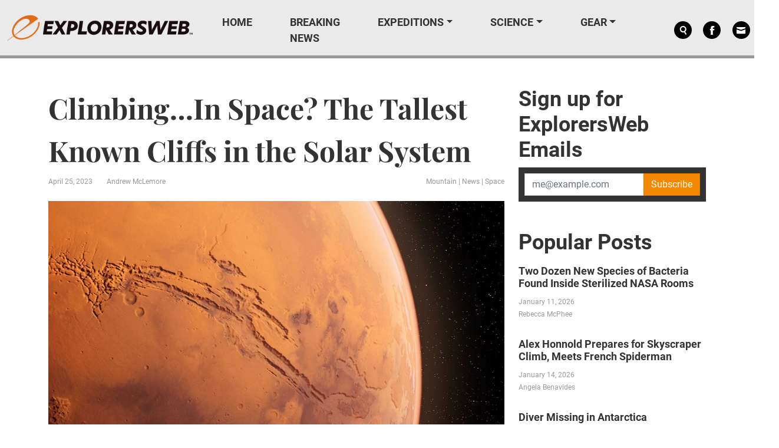

--- FILE ---
content_type: text/html; charset=UTF-8
request_url: https://explorersweb.com/climbing-space-tallest-cliffs-solar-system/
body_size: 28157
content:
<!DOCTYPE html>
<html xmlns="http://www.w3.org/1999/xhtml" xmlns:og="http://ogp.me/ns#" xmlns:fb="http://www.facebook.com/2008/fbml">
<head><meta charset="UTF-8"><script>if(navigator.userAgent.match(/MSIE|Internet Explorer/i)||navigator.userAgent.match(/Trident\/7\..*?rv:11/i)){var href=document.location.href;if(!href.match(/[?&]nowprocket/)){if(href.indexOf("?")==-1){if(href.indexOf("#")==-1){document.location.href=href+"?nowprocket=1"}else{document.location.href=href.replace("#","?nowprocket=1#")}}else{if(href.indexOf("#")==-1){document.location.href=href+"&nowprocket=1"}else{document.location.href=href.replace("#","&nowprocket=1#")}}}}</script><script>(()=>{class RocketLazyLoadScripts{constructor(){this.v="2.0.4",this.userEvents=["keydown","keyup","mousedown","mouseup","mousemove","mouseover","mouseout","touchmove","touchstart","touchend","touchcancel","wheel","click","dblclick","input"],this.attributeEvents=["onblur","onclick","oncontextmenu","ondblclick","onfocus","onmousedown","onmouseenter","onmouseleave","onmousemove","onmouseout","onmouseover","onmouseup","onmousewheel","onscroll","onsubmit"]}async t(){this.i(),this.o(),/iP(ad|hone)/.test(navigator.userAgent)&&this.h(),this.u(),this.l(this),this.m(),this.k(this),this.p(this),this._(),await Promise.all([this.R(),this.L()]),this.lastBreath=Date.now(),this.S(this),this.P(),this.D(),this.O(),this.M(),await this.C(this.delayedScripts.normal),await this.C(this.delayedScripts.defer),await this.C(this.delayedScripts.async),await this.T(),await this.F(),await this.j(),await this.A(),window.dispatchEvent(new Event("rocket-allScriptsLoaded")),this.everythingLoaded=!0,this.lastTouchEnd&&await new Promise(t=>setTimeout(t,500-Date.now()+this.lastTouchEnd)),this.I(),this.H(),this.U(),this.W()}i(){this.CSPIssue=sessionStorage.getItem("rocketCSPIssue"),document.addEventListener("securitypolicyviolation",t=>{this.CSPIssue||"script-src-elem"!==t.violatedDirective||"data"!==t.blockedURI||(this.CSPIssue=!0,sessionStorage.setItem("rocketCSPIssue",!0))},{isRocket:!0})}o(){window.addEventListener("pageshow",t=>{this.persisted=t.persisted,this.realWindowLoadedFired=!0},{isRocket:!0}),window.addEventListener("pagehide",()=>{this.onFirstUserAction=null},{isRocket:!0})}h(){let t;function e(e){t=e}window.addEventListener("touchstart",e,{isRocket:!0}),window.addEventListener("touchend",function i(o){o.changedTouches[0]&&t.changedTouches[0]&&Math.abs(o.changedTouches[0].pageX-t.changedTouches[0].pageX)<10&&Math.abs(o.changedTouches[0].pageY-t.changedTouches[0].pageY)<10&&o.timeStamp-t.timeStamp<200&&(window.removeEventListener("touchstart",e,{isRocket:!0}),window.removeEventListener("touchend",i,{isRocket:!0}),"INPUT"===o.target.tagName&&"text"===o.target.type||(o.target.dispatchEvent(new TouchEvent("touchend",{target:o.target,bubbles:!0})),o.target.dispatchEvent(new MouseEvent("mouseover",{target:o.target,bubbles:!0})),o.target.dispatchEvent(new PointerEvent("click",{target:o.target,bubbles:!0,cancelable:!0,detail:1,clientX:o.changedTouches[0].clientX,clientY:o.changedTouches[0].clientY})),event.preventDefault()))},{isRocket:!0})}q(t){this.userActionTriggered||("mousemove"!==t.type||this.firstMousemoveIgnored?"keyup"===t.type||"mouseover"===t.type||"mouseout"===t.type||(this.userActionTriggered=!0,this.onFirstUserAction&&this.onFirstUserAction()):this.firstMousemoveIgnored=!0),"click"===t.type&&t.preventDefault(),t.stopPropagation(),t.stopImmediatePropagation(),"touchstart"===this.lastEvent&&"touchend"===t.type&&(this.lastTouchEnd=Date.now()),"click"===t.type&&(this.lastTouchEnd=0),this.lastEvent=t.type,t.composedPath&&t.composedPath()[0].getRootNode()instanceof ShadowRoot&&(t.rocketTarget=t.composedPath()[0]),this.savedUserEvents.push(t)}u(){this.savedUserEvents=[],this.userEventHandler=this.q.bind(this),this.userEvents.forEach(t=>window.addEventListener(t,this.userEventHandler,{passive:!1,isRocket:!0})),document.addEventListener("visibilitychange",this.userEventHandler,{isRocket:!0})}U(){this.userEvents.forEach(t=>window.removeEventListener(t,this.userEventHandler,{passive:!1,isRocket:!0})),document.removeEventListener("visibilitychange",this.userEventHandler,{isRocket:!0}),this.savedUserEvents.forEach(t=>{(t.rocketTarget||t.target).dispatchEvent(new window[t.constructor.name](t.type,t))})}m(){const t="return false",e=Array.from(this.attributeEvents,t=>"data-rocket-"+t),i="["+this.attributeEvents.join("],[")+"]",o="[data-rocket-"+this.attributeEvents.join("],[data-rocket-")+"]",s=(e,i,o)=>{o&&o!==t&&(e.setAttribute("data-rocket-"+i,o),e["rocket"+i]=new Function("event",o),e.setAttribute(i,t))};new MutationObserver(t=>{for(const n of t)"attributes"===n.type&&(n.attributeName.startsWith("data-rocket-")||this.everythingLoaded?n.attributeName.startsWith("data-rocket-")&&this.everythingLoaded&&this.N(n.target,n.attributeName.substring(12)):s(n.target,n.attributeName,n.target.getAttribute(n.attributeName))),"childList"===n.type&&n.addedNodes.forEach(t=>{if(t.nodeType===Node.ELEMENT_NODE)if(this.everythingLoaded)for(const i of[t,...t.querySelectorAll(o)])for(const t of i.getAttributeNames())e.includes(t)&&this.N(i,t.substring(12));else for(const e of[t,...t.querySelectorAll(i)])for(const t of e.getAttributeNames())this.attributeEvents.includes(t)&&s(e,t,e.getAttribute(t))})}).observe(document,{subtree:!0,childList:!0,attributeFilter:[...this.attributeEvents,...e]})}I(){this.attributeEvents.forEach(t=>{document.querySelectorAll("[data-rocket-"+t+"]").forEach(e=>{this.N(e,t)})})}N(t,e){const i=t.getAttribute("data-rocket-"+e);i&&(t.setAttribute(e,i),t.removeAttribute("data-rocket-"+e))}k(t){Object.defineProperty(HTMLElement.prototype,"onclick",{get(){return this.rocketonclick||null},set(e){this.rocketonclick=e,this.setAttribute(t.everythingLoaded?"onclick":"data-rocket-onclick","this.rocketonclick(event)")}})}S(t){function e(e,i){let o=e[i];e[i]=null,Object.defineProperty(e,i,{get:()=>o,set(s){t.everythingLoaded?o=s:e["rocket"+i]=o=s}})}e(document,"onreadystatechange"),e(window,"onload"),e(window,"onpageshow");try{Object.defineProperty(document,"readyState",{get:()=>t.rocketReadyState,set(e){t.rocketReadyState=e},configurable:!0}),document.readyState="loading"}catch(t){console.log("WPRocket DJE readyState conflict, bypassing")}}l(t){this.originalAddEventListener=EventTarget.prototype.addEventListener,this.originalRemoveEventListener=EventTarget.prototype.removeEventListener,this.savedEventListeners=[],EventTarget.prototype.addEventListener=function(e,i,o){o&&o.isRocket||!t.B(e,this)&&!t.userEvents.includes(e)||t.B(e,this)&&!t.userActionTriggered||e.startsWith("rocket-")||t.everythingLoaded?t.originalAddEventListener.call(this,e,i,o):(t.savedEventListeners.push({target:this,remove:!1,type:e,func:i,options:o}),"mouseenter"!==e&&"mouseleave"!==e||t.originalAddEventListener.call(this,e,t.savedUserEvents.push,o))},EventTarget.prototype.removeEventListener=function(e,i,o){o&&o.isRocket||!t.B(e,this)&&!t.userEvents.includes(e)||t.B(e,this)&&!t.userActionTriggered||e.startsWith("rocket-")||t.everythingLoaded?t.originalRemoveEventListener.call(this,e,i,o):t.savedEventListeners.push({target:this,remove:!0,type:e,func:i,options:o})}}J(t,e){this.savedEventListeners=this.savedEventListeners.filter(i=>{let o=i.type,s=i.target||window;return e!==o||t!==s||(this.B(o,s)&&(i.type="rocket-"+o),this.$(i),!1)})}H(){EventTarget.prototype.addEventListener=this.originalAddEventListener,EventTarget.prototype.removeEventListener=this.originalRemoveEventListener,this.savedEventListeners.forEach(t=>this.$(t))}$(t){t.remove?this.originalRemoveEventListener.call(t.target,t.type,t.func,t.options):this.originalAddEventListener.call(t.target,t.type,t.func,t.options)}p(t){let e;function i(e){return t.everythingLoaded?e:e.split(" ").map(t=>"load"===t||t.startsWith("load.")?"rocket-jquery-load":t).join(" ")}function o(o){function s(e){const s=o.fn[e];o.fn[e]=o.fn.init.prototype[e]=function(){return this[0]===window&&t.userActionTriggered&&("string"==typeof arguments[0]||arguments[0]instanceof String?arguments[0]=i(arguments[0]):"object"==typeof arguments[0]&&Object.keys(arguments[0]).forEach(t=>{const e=arguments[0][t];delete arguments[0][t],arguments[0][i(t)]=e})),s.apply(this,arguments),this}}if(o&&o.fn&&!t.allJQueries.includes(o)){const e={DOMContentLoaded:[],"rocket-DOMContentLoaded":[]};for(const t in e)document.addEventListener(t,()=>{e[t].forEach(t=>t())},{isRocket:!0});o.fn.ready=o.fn.init.prototype.ready=function(i){function s(){parseInt(o.fn.jquery)>2?setTimeout(()=>i.bind(document)(o)):i.bind(document)(o)}return"function"==typeof i&&(t.realDomReadyFired?!t.userActionTriggered||t.fauxDomReadyFired?s():e["rocket-DOMContentLoaded"].push(s):e.DOMContentLoaded.push(s)),o([])},s("on"),s("one"),s("off"),t.allJQueries.push(o)}e=o}t.allJQueries=[],o(window.jQuery),Object.defineProperty(window,"jQuery",{get:()=>e,set(t){o(t)}})}P(){const t=new Map;document.write=document.writeln=function(e){const i=document.currentScript,o=document.createRange(),s=i.parentElement;let n=t.get(i);void 0===n&&(n=i.nextSibling,t.set(i,n));const c=document.createDocumentFragment();o.setStart(c,0),c.appendChild(o.createContextualFragment(e)),s.insertBefore(c,n)}}async R(){return new Promise(t=>{this.userActionTriggered?t():this.onFirstUserAction=t})}async L(){return new Promise(t=>{document.addEventListener("DOMContentLoaded",()=>{this.realDomReadyFired=!0,t()},{isRocket:!0})})}async j(){return this.realWindowLoadedFired?Promise.resolve():new Promise(t=>{window.addEventListener("load",t,{isRocket:!0})})}M(){this.pendingScripts=[];this.scriptsMutationObserver=new MutationObserver(t=>{for(const e of t)e.addedNodes.forEach(t=>{"SCRIPT"!==t.tagName||t.noModule||t.isWPRocket||this.pendingScripts.push({script:t,promise:new Promise(e=>{const i=()=>{const i=this.pendingScripts.findIndex(e=>e.script===t);i>=0&&this.pendingScripts.splice(i,1),e()};t.addEventListener("load",i,{isRocket:!0}),t.addEventListener("error",i,{isRocket:!0}),setTimeout(i,1e3)})})})}),this.scriptsMutationObserver.observe(document,{childList:!0,subtree:!0})}async F(){await this.X(),this.pendingScripts.length?(await this.pendingScripts[0].promise,await this.F()):this.scriptsMutationObserver.disconnect()}D(){this.delayedScripts={normal:[],async:[],defer:[]},document.querySelectorAll("script[type$=rocketlazyloadscript]").forEach(t=>{t.hasAttribute("data-rocket-src")?t.hasAttribute("async")&&!1!==t.async?this.delayedScripts.async.push(t):t.hasAttribute("defer")&&!1!==t.defer||"module"===t.getAttribute("data-rocket-type")?this.delayedScripts.defer.push(t):this.delayedScripts.normal.push(t):this.delayedScripts.normal.push(t)})}async _(){await this.L();let t=[];document.querySelectorAll("script[type$=rocketlazyloadscript][data-rocket-src]").forEach(e=>{let i=e.getAttribute("data-rocket-src");if(i&&!i.startsWith("data:")){i.startsWith("//")&&(i=location.protocol+i);try{const o=new URL(i).origin;o!==location.origin&&t.push({src:o,crossOrigin:e.crossOrigin||"module"===e.getAttribute("data-rocket-type")})}catch(t){}}}),t=[...new Map(t.map(t=>[JSON.stringify(t),t])).values()],this.Y(t,"preconnect")}async G(t){if(await this.K(),!0!==t.noModule||!("noModule"in HTMLScriptElement.prototype))return new Promise(e=>{let i;function o(){(i||t).setAttribute("data-rocket-status","executed"),e()}try{if(navigator.userAgent.includes("Firefox/")||""===navigator.vendor||this.CSPIssue)i=document.createElement("script"),[...t.attributes].forEach(t=>{let e=t.nodeName;"type"!==e&&("data-rocket-type"===e&&(e="type"),"data-rocket-src"===e&&(e="src"),i.setAttribute(e,t.nodeValue))}),t.text&&(i.text=t.text),t.nonce&&(i.nonce=t.nonce),i.hasAttribute("src")?(i.addEventListener("load",o,{isRocket:!0}),i.addEventListener("error",()=>{i.setAttribute("data-rocket-status","failed-network"),e()},{isRocket:!0}),setTimeout(()=>{i.isConnected||e()},1)):(i.text=t.text,o()),i.isWPRocket=!0,t.parentNode.replaceChild(i,t);else{const i=t.getAttribute("data-rocket-type"),s=t.getAttribute("data-rocket-src");i?(t.type=i,t.removeAttribute("data-rocket-type")):t.removeAttribute("type"),t.addEventListener("load",o,{isRocket:!0}),t.addEventListener("error",i=>{this.CSPIssue&&i.target.src.startsWith("data:")?(console.log("WPRocket: CSP fallback activated"),t.removeAttribute("src"),this.G(t).then(e)):(t.setAttribute("data-rocket-status","failed-network"),e())},{isRocket:!0}),s?(t.fetchPriority="high",t.removeAttribute("data-rocket-src"),t.src=s):t.src="data:text/javascript;base64,"+window.btoa(unescape(encodeURIComponent(t.text)))}}catch(i){t.setAttribute("data-rocket-status","failed-transform"),e()}});t.setAttribute("data-rocket-status","skipped")}async C(t){const e=t.shift();return e?(e.isConnected&&await this.G(e),this.C(t)):Promise.resolve()}O(){this.Y([...this.delayedScripts.normal,...this.delayedScripts.defer,...this.delayedScripts.async],"preload")}Y(t,e){this.trash=this.trash||[];let i=!0;var o=document.createDocumentFragment();t.forEach(t=>{const s=t.getAttribute&&t.getAttribute("data-rocket-src")||t.src;if(s&&!s.startsWith("data:")){const n=document.createElement("link");n.href=s,n.rel=e,"preconnect"!==e&&(n.as="script",n.fetchPriority=i?"high":"low"),t.getAttribute&&"module"===t.getAttribute("data-rocket-type")&&(n.crossOrigin=!0),t.crossOrigin&&(n.crossOrigin=t.crossOrigin),t.integrity&&(n.integrity=t.integrity),t.nonce&&(n.nonce=t.nonce),o.appendChild(n),this.trash.push(n),i=!1}}),document.head.appendChild(o)}W(){this.trash.forEach(t=>t.remove())}async T(){try{document.readyState="interactive"}catch(t){}this.fauxDomReadyFired=!0;try{await this.K(),this.J(document,"readystatechange"),document.dispatchEvent(new Event("rocket-readystatechange")),await this.K(),document.rocketonreadystatechange&&document.rocketonreadystatechange(),await this.K(),this.J(document,"DOMContentLoaded"),document.dispatchEvent(new Event("rocket-DOMContentLoaded")),await this.K(),this.J(window,"DOMContentLoaded"),window.dispatchEvent(new Event("rocket-DOMContentLoaded"))}catch(t){console.error(t)}}async A(){try{document.readyState="complete"}catch(t){}try{await this.K(),this.J(document,"readystatechange"),document.dispatchEvent(new Event("rocket-readystatechange")),await this.K(),document.rocketonreadystatechange&&document.rocketonreadystatechange(),await this.K(),this.J(window,"load"),window.dispatchEvent(new Event("rocket-load")),await this.K(),window.rocketonload&&window.rocketonload(),await this.K(),this.allJQueries.forEach(t=>t(window).trigger("rocket-jquery-load")),await this.K(),this.J(window,"pageshow");const t=new Event("rocket-pageshow");t.persisted=this.persisted,window.dispatchEvent(t),await this.K(),window.rocketonpageshow&&window.rocketonpageshow({persisted:this.persisted})}catch(t){console.error(t)}}async K(){Date.now()-this.lastBreath>45&&(await this.X(),this.lastBreath=Date.now())}async X(){return document.hidden?new Promise(t=>setTimeout(t)):new Promise(t=>requestAnimationFrame(t))}B(t,e){return e===document&&"readystatechange"===t||(e===document&&"DOMContentLoaded"===t||(e===window&&"DOMContentLoaded"===t||(e===window&&"load"===t||e===window&&"pageshow"===t)))}static run(){(new RocketLazyLoadScripts).t()}}RocketLazyLoadScripts.run()})();</script>
    <style>
        body {
            display: none !important;
        }
    </style>
    
    <meta http-equiv="X-UA-Compatible" content="IE=edge">
    <meta name="viewport" content="width=device-width, initial-scale=1.0">
    <meta name="facebook-domain-verification" content="hjoljamnj97ckhypofawwmdsnzv67n" />
    <link rel="alternate" type="application/rss+xml" title="Explorersweb RSS Feed" href="https://explorersweb.com/feed/">
    <link rel="pingback" href="https://explorersweb.com/xmlrpc.php">
        <meta name="keywords" content="Mountain,News,Space">
            <meta name='robots' content='index, follow, max-image-preview:large, max-snippet:-1, max-video-preview:-1' />
	<style>img:is([sizes="auto" i], [sizes^="auto," i]) { contain-intrinsic-size: 3000px 1500px }</style>
		<script type="rocketlazyloadscript" id="delay-user-interaction">
		window.addEventListener('load', function (){
			setTimeout(function(){
				window.dispatchEvent(new KeyboardEvent('keydown', { 'key': ''}));
			}, 2500)
		});
	</script>
	<link rel="preload" as="script" href="/wp-includes/js/jquery/jquery.min.js?ver=3.7.1">
<link rel="preload" as="script" href="https://explorersweb.com/wp-content/themes/exweb-lola/js/exweb.js?ver=20251112.1">
<link rel="preload" as="script" href="https://explorersweb.com/wp-content/themes/exweb-lola/lib/bootstrap/js/bootstrap.bundle.min.js?ver=20251112.1">
<script> var LDM_Adview = {"site_code":"ex","gam_id":"21726640144","gam_parent":"ExplorersWeb.com","type":"post","single":true,"categories":["mount","news","space"],"tags":[],"post_id":79345,"ads_enabled":true,"prebid_enabled":false} </script><link href="http://s3.amazonaws.com" rel="preconnect" crossorigin/><link rel="preload" as="image" imagesrcset="https://s3.amazonaws.com/www.explorersweb.com/wp-content/uploads/2023/04/24181317/mars-valles-marineris-700x462.jpg 700w, https://s3.amazonaws.com/www.explorersweb.com/wp-content/uploads/2023/04/24181317/mars-valles-marineris-300x198.jpg 300w, https://s3.amazonaws.com/www.explorersweb.com/wp-content/uploads/2023/04/24181317/mars-valles-marineris-768x507.jpg 768w, https://s3.amazonaws.com/www.explorersweb.com/wp-content/uploads/2023/04/24181317/mars-valles-marineris-1536x1014.jpg 1536w, https://s3.amazonaws.com/www.explorersweb.com/wp-content/uploads/2023/04/24181317/mars-valles-marineris.jpg 2000w" imagesizes="(max-width: 700px) 100vw, 700px"/>
	<!-- This site is optimized with the Yoast SEO plugin v26.4 - https://yoast.com/wordpress/plugins/seo/ -->
	<title>Climbing...In Space? The Tallest Known Cliffs in the Solar System &#187; Explorersweb</title>
<link data-rocket-prefetch href="https://static.ads-twitter.com" rel="dns-prefetch">
<link data-rocket-prefetch href="https://cdn.jwplayer.com" rel="dns-prefetch">
<link data-rocket-prefetch href="https://s3.amazonaws.com" rel="dns-prefetch">
<link data-rocket-prefetch href="https://explorers-web.disqus.com" rel="dns-prefetch">
<link data-rocket-prefetch href="https://widget-modal-v2-prod.firebaseapp.com" rel="dns-prefetch"><link rel="preload" data-rocket-preload as="image" href="https://s3.amazonaws.com/www.explorersweb.com/wp-content/uploads/2023/04/24181317/mars-valles-marineris.jpg" imagesrcset="https://s3.amazonaws.com/www.explorersweb.com/wp-content/uploads/2023/04/24181317/mars-valles-marineris.jpg 2000w, https://s3.amazonaws.com/www.explorersweb.com/wp-content/uploads/2023/04/24181317/mars-valles-marineris-300x198.jpg 300w, https://s3.amazonaws.com/www.explorersweb.com/wp-content/uploads/2023/04/24181317/mars-valles-marineris-700x462.jpg 700w, https://s3.amazonaws.com/www.explorersweb.com/wp-content/uploads/2023/04/24181317/mars-valles-marineris-768x507.jpg 768w, https://s3.amazonaws.com/www.explorersweb.com/wp-content/uploads/2023/04/24181317/mars-valles-marineris-1536x1014.jpg 1536w" imagesizes="(max-width: 2000px) 100vw, 2000px" fetchpriority="high">
	<meta name="description" content="Many planets have features that beggar the imagination, raising the question: What would it be like to climb our way across the galaxy?" />
	<link rel="canonical" href="https://explorersweb.com/climbing-space-tallest-cliffs-solar-system/" />
	<meta property="og:locale" content="en_US" />
	<meta property="og:type" content="article" />
	<meta property="og:title" content="Climbing...In Space? The Tallest Known Cliffs in the Solar System &#187; Explorersweb" />
	<meta property="og:description" content="Many planets have features that beggar the imagination, raising the question: What would it be like to climb our way across the galaxy?" />
	<meta property="og:url" content="https://explorersweb.com/climbing-space-tallest-cliffs-solar-system/" />
	<meta property="og:site_name" content="Explorersweb" />
	<meta property="article:publisher" content="https://www.facebook.com/TheExplorersWeb" />
	<meta property="article:published_time" content="2023-04-25T08:04:31+00:00" />
	<meta property="og:image" content="https://s3.amazonaws.com/www.explorersweb.com/wp-content/uploads/2023/04/24181317/mars-valles-marineris.jpg" />
	<meta property="og:image:width" content="2000" />
	<meta property="og:image:height" content="1320" />
	<meta property="og:image:type" content="image/jpeg" />
	<meta name="author" content="Andrew McLemore" />
	<meta name="twitter:card" content="summary_large_image" />
	<meta name="twitter:creator" content="@ExplorersWeb" />
	<meta name="twitter:site" content="@ExplorersWeb" />
	<meta name="twitter:label1" content="Written by" />
	<meta name="twitter:data1" content="Andrew McLemore" />
	<meta name="twitter:label2" content="Est. reading time" />
	<meta name="twitter:data2" content="4 minutes" />
	<script type="application/ld+json" class="yoast-schema-graph">{"@context":"https://schema.org","@graph":[{"@type":"Article","@id":"https://explorersweb.com/climbing-space-tallest-cliffs-solar-system/#article","isPartOf":{"@id":"https://explorersweb.com/climbing-space-tallest-cliffs-solar-system/"},"author":[{"@id":"https://explorersweb.com/#/schema/person/7446ff9acf62ac76845101f1717e1570"}],"headline":"Climbing&#8230;In Space? The Tallest Known Cliffs in the Solar System","datePublished":"2023-04-25T08:04:31+00:00","mainEntityOfPage":{"@id":"https://explorersweb.com/climbing-space-tallest-cliffs-solar-system/"},"wordCount":671,"commentCount":0,"publisher":{"@id":"https://explorersweb.com/#organization"},"image":{"@id":"https://explorersweb.com/climbing-space-tallest-cliffs-solar-system/#primaryimage"},"thumbnailUrl":"https://s3.amazonaws.com/www.explorersweb.com/wp-content/uploads/2023/04/24181317/mars-valles-marineris.jpg","articleSection":["Mountain","News","Space"],"inLanguage":"en-US","potentialAction":[{"@type":"CommentAction","name":"Comment","target":["https://explorersweb.com/climbing-space-tallest-cliffs-solar-system/#respond"]}]},{"@type":"WebPage","@id":"https://explorersweb.com/climbing-space-tallest-cliffs-solar-system/","url":"https://explorersweb.com/climbing-space-tallest-cliffs-solar-system/","name":"Climbing...In Space? The Tallest Known Cliffs in the Solar System &#187; Explorersweb","isPartOf":{"@id":"https://explorersweb.com/#website"},"primaryImageOfPage":{"@id":"https://explorersweb.com/climbing-space-tallest-cliffs-solar-system/#primaryimage"},"image":{"@id":"https://explorersweb.com/climbing-space-tallest-cliffs-solar-system/#primaryimage"},"thumbnailUrl":"https://s3.amazonaws.com/www.explorersweb.com/wp-content/uploads/2023/04/24181317/mars-valles-marineris.jpg","datePublished":"2023-04-25T08:04:31+00:00","description":"Many planets have features that beggar the imagination, raising the question: What would it be like to climb our way across the galaxy?","breadcrumb":{"@id":"https://explorersweb.com/climbing-space-tallest-cliffs-solar-system/#breadcrumb"},"inLanguage":"en-US","potentialAction":[{"@type":"ReadAction","target":["https://explorersweb.com/climbing-space-tallest-cliffs-solar-system/"]}]},{"@type":"ImageObject","inLanguage":"en-US","@id":"https://explorersweb.com/climbing-space-tallest-cliffs-solar-system/#primaryimage","url":"https://s3.amazonaws.com/www.explorersweb.com/wp-content/uploads/2023/04/24181317/mars-valles-marineris.jpg","contentUrl":"https://s3.amazonaws.com/www.explorersweb.com/wp-content/uploads/2023/04/24181317/mars-valles-marineris.jpg","width":2000,"height":1320,"caption":"A 3D illustration of the Valles Marineris canyon on Mars. Photo: Shutterstock"},{"@type":"BreadcrumbList","@id":"https://explorersweb.com/climbing-space-tallest-cliffs-solar-system/#breadcrumb","itemListElement":[{"@type":"ListItem","position":1,"name":"Home","item":"https://explorersweb.com/"},{"@type":"ListItem","position":2,"name":"Climbing&#8230;In Space? The Tallest Known Cliffs in the Solar System"}]},{"@type":"WebSite","@id":"https://explorersweb.com/#website","url":"https://explorersweb.com/","name":"Explorersweb","description":"","publisher":{"@id":"https://explorersweb.com/#organization"},"potentialAction":[{"@type":"SearchAction","target":{"@type":"EntryPoint","urlTemplate":"https://explorersweb.com/?s={search_term_string}"},"query-input":{"@type":"PropertyValueSpecification","valueRequired":true,"valueName":"search_term_string"}}],"inLanguage":"en-US"},{"@type":"Organization","@id":"https://explorersweb.com/#organization","name":"Explorer's Web","url":"https://explorersweb.com/","logo":{"@type":"ImageObject","inLanguage":"en-US","@id":"https://explorersweb.com/#/schema/logo/image/","url":"https://s3.amazonaws.com/www.explorersweb.com/wp-content/uploads/2021/02/23234250/Exweb.png","contentUrl":"https://s3.amazonaws.com/www.explorersweb.com/wp-content/uploads/2021/02/23234250/Exweb.png","width":1409,"height":651,"caption":"Explorer's Web"},"image":{"@id":"https://explorersweb.com/#/schema/logo/image/"},"sameAs":["https://www.facebook.com/TheExplorersWeb","https://x.com/ExplorersWeb","https://www.linkedin.com/company/explorersweb/","https://www.youtube.com/channel/UCicVrtWv5xz64da1wb5FUPQ"]},{"@type":"Person","@id":"https://explorersweb.com/#/schema/person/7446ff9acf62ac76845101f1717e1570","name":"Andrew McLemore","image":{"@type":"ImageObject","inLanguage":"en-US","@id":"https://explorersweb.com/#/schema/person/image/35e818fa3b21d3278258534331ef2b19","url":"https://secure.gravatar.com/avatar/9c5cd6a598e4e6c9dc968fff111f25baf3e736fa7759eabe78fd24c9581c1b26?s=96&d=mm&r=g","contentUrl":"https://secure.gravatar.com/avatar/9c5cd6a598e4e6c9dc968fff111f25baf3e736fa7759eabe78fd24c9581c1b26?s=96&d=mm&r=g","caption":"Andrew McLemore"},"description":"An award-winning journalist and photographer, Andrew McLemore brings more than 14 years of experience to his position as Associate News Editor for Lola Digital Media. Andrew is also a musician, climber and traveler who currently lives in Medellin, Colombia. When he's not writing, playing gigs or exploring the outdoors, he's hanging out with his dog Campana.","url":"https://explorersweb.com/author/andrewmac/"}]}</script>
	<!-- / Yoast SEO plugin. -->


<link rel='dns-prefetch' href='//static.addtoany.com' />

<script type="text/javascript" id="wpp-js" src="https://explorersweb.com/wp-content/plugins/wordpress-popular-posts/assets/js/wpp.min.js?ver=7.3.6" data-sampling="1" data-sampling-rate="50" data-api-url="https://explorersweb.com/wp-json/wordpress-popular-posts" data-post-id="79345" data-token="0828759973" data-lang="0" data-debug="0"></script>
<link rel="alternate" type="application/rss+xml" title="Explorersweb &raquo; Climbing&#8230;In Space? The Tallest Known Cliffs in the Solar System Comments Feed" href="https://explorersweb.com/climbing-space-tallest-cliffs-solar-system/feed/" />
<!-- explorersweb.com is managing ads with Advanced Ads 1.52.3 – https://wpadvancedads.com/ --><!--noptimize--><script id="explo-ready">
			window.advanced_ads_ready=function(e,a){a=a||"complete";var d=function(e){return"interactive"===a?"loading"!==e:"complete"===e};d(document.readyState)?e():document.addEventListener("readystatechange",(function(a){d(a.target.readyState)&&e()}),{once:"interactive"===a})},window.advanced_ads_ready_queue=window.advanced_ads_ready_queue||[];		</script>
		<!--/noptimize--><style id='wp-emoji-styles-inline-css' type='text/css'>

	img.wp-smiley, img.emoji {
		display: inline !important;
		border: none !important;
		box-shadow: none !important;
		height: 1em !important;
		width: 1em !important;
		margin: 0 0.07em !important;
		vertical-align: -0.1em !important;
		background: none !important;
		padding: 0 !important;
	}
</style>
<style id='classic-theme-styles-inline-css' type='text/css'>
/*! This file is auto-generated */
.wp-block-button__link{color:#fff;background-color:#32373c;border-radius:9999px;box-shadow:none;text-decoration:none;padding:calc(.667em + 2px) calc(1.333em + 2px);font-size:1.125em}.wp-block-file__button{background:#32373c;color:#fff;text-decoration:none}
</style>
<link data-minify="1" rel='stylesheet' id='related-posts-by-taxonomy-css' href='https://explorersweb.com/wp-content/cache/min/1/wp-content/plugins/related-posts-by-taxonomy/includes/assets/css/styles.css?ver=1762971222' type='text/css' media='all' />
<link rel='stylesheet' id='wp-ulike-css' href='https://explorersweb.com/wp-content/plugins/wp-ulike/assets/css/wp-ulike.min.css?ver=4.8.0' type='text/css' media='all' />
<link data-minify="1" rel='stylesheet' id='wordpress-popular-posts-css-css' href='https://explorersweb.com/wp-content/cache/min/1/wp-content/plugins/wordpress-popular-posts/assets/css/wpp.css?ver=1762971222' type='text/css' media='all' />
<link rel='stylesheet' id='bootstrap-css' href='https://explorersweb.com/wp-content/themes/exweb-lola/lib/bootstrap/css/bootstrap.min.css?ver=20251112.1' type='text/css' media='all' />
<link data-minify="1" rel='stylesheet' id='themestyle-css' href='https://explorersweb.com/wp-content/cache/min/1/wp-content/themes/exweb-lola/css/exweb.css?ver=1762971222' type='text/css' media='all' />
<style id='xcurrent-critical-lazy-embeds-inline-css' type='text/css'>
lite-youtube,lite-vimeo{background-color:#000;display:block;contain:content;background-position:center center;background-size:cover;position:relative}lite-youtube::after{content:"";display:block;padding-bottom:calc(100% / (16 / 9))}lite-youtube iframe{width:100%;height:100%;position:absolute;top:0;left:0}lite-youtube>.lty-playbtn{display:none}lite-vimeo{aspect-ratio:16/9}.lazy-embed,.lazy-embed--loaded{min-height:var(--mobile-height, 100px)}@media only screen and (min-width: 600px){.lazy-embed,.lazy-embed--loaded{min-height:var(--desktop-height, 100px)}}.embed-twitter-com blockquote.twitter-tweet{visibility:hidden;opacity:0}.embed-tiktok-com{min-height:743px;margin:18px 0 0}@media only screen and (min-width: 600px){.embed-tiktok-com{min-height:728px}}.embed-tiktok-com .tiktok-embed{visibility:hidden;opacity:0;margin:0}.embed-instagram-com{min-height:var(--mobile-height, 509px)}@media only screen and (min-width: 600px){.embed-instagram-com{min-height:var(--desktop-height, 663px)}}.embed-instagram-com blockquote.instagram-media{visibility:hidden;opacity:0}

</style>
<link rel='stylesheet' id='addtoany-css' href='https://explorersweb.com/wp-content/plugins/add-to-any/addtoany.min.css?ver=1.16' type='text/css' media='all' />
<script type="text/javascript" id="addtoany-core-js-before">
/* <![CDATA[ */
window.a2a_config=window.a2a_config||{};a2a_config.callbacks=[];a2a_config.overlays=[];a2a_config.templates={};
/* ]]> */
</script>
<script type="rocketlazyloadscript" data-rocket-type="text/javascript" defer data-rocket-src="https://static.addtoany.com/menu/page.js" id="addtoany-core-js"></script>
<script type="text/javascript" src="https://explorersweb.com/wp-includes/js/jquery/jquery.min.js?ver=3.7.1" id="jquery-core-js"></script>
<script type="text/javascript" src="https://explorersweb.com/wp-includes/js/jquery/jquery-migrate.min.js?ver=3.4.1" id="jquery-migrate-js"></script>
<script type="text/javascript" defer src="https://explorersweb.com/wp-content/plugins/add-to-any/addtoany.min.js?ver=1.1" id="addtoany-jquery-js"></script>
<script type="text/javascript" id="advanced-ads-advanced-js-js-extra">
/* <![CDATA[ */
var advads_options = {"blog_id":"1","privacy":{"enabled":false,"state":"not_needed"}};
/* ]]> */
</script>
<script type="text/javascript" defer src="https://explorersweb.com/wp-content/plugins/advanced-ads/public/assets/js/advanced.min.js?ver=1.52.3" id="advanced-ads-advanced-js-js"></script>
<script type="text/javascript" defer src="https://explorersweb.com/wp-content/themes/exweb-lola/js/asc_prebid.js?ver=20251112.1" id="gam360-prebid-js"></script>
<script type="text/javascript" defer src="https://explorersweb.com/wp-content/plugins/standard-widget-extensions/js/jquery.cookie.js?ver=6.8.3" id="jquery-cookie-js"></script>
<link rel="https://api.w.org/" href="https://explorersweb.com/wp-json/" /><link rel="alternate" title="JSON" type="application/json" href="https://explorersweb.com/wp-json/wp/v2/posts/79345" /><link rel="EditURI" type="application/rsd+xml" title="RSD" href="https://explorersweb.com/xmlrpc.php?rsd" />
<link rel='shortlink' href='https://explorersweb.com/?p=79345' />
<link rel="alternate" title="oEmbed (JSON)" type="application/json+oembed" href="https://explorersweb.com/wp-json/oembed/1.0/embed?url=https%3A%2F%2Fexplorersweb.com%2Fclimbing-space-tallest-cliffs-solar-system%2F" />
<link rel="alternate" title="oEmbed (XML)" type="text/xml+oembed" href="https://explorersweb.com/wp-json/oembed/1.0/embed?url=https%3A%2F%2Fexplorersweb.com%2Fclimbing-space-tallest-cliffs-solar-system%2F&#038;format=xml" />
<!-- Meta Pixel Code -->
<script type="rocketlazyloadscript">
  !function(f,b,e,v,n,t,s)
  {if(f.fbq)return;n=f.fbq=function(){n.callMethod?
  n.callMethod.apply(n,arguments):n.queue.push(arguments)};
  if(!f._fbq)f._fbq=n;n.push=n;n.loaded=!0;n.version='2.0';
  n.queue=[];t=b.createElement(e);t.async=!0;
  t.src=v;s=b.getElementsByTagName(e)[0];
  s.parentNode.insertBefore(t,s)}(window, document,'script',
  'https://connect.facebook.net/en_US/fbevents.js');
  fbq('init', '3399673563680433');
  fbq('track', 'PageView');
</script>
<noscript><img height="1" width="1" style="display:none"
  src="https://www.facebook.com/tr?id=3399673563680433&ev=PageView&noscript=1"
/></noscript>
<!-- End Meta Pixel Code -->

<!-- Google Tag Manager -->
<script type="rocketlazyloadscript">(function(w,d,s,l,i){w[l]=w[l]||[];w[l].push({'gtm.start':
new Date().getTime(),event:'gtm.js'});var f=d.getElementsByTagName(s)[0],
j=d.createElement(s),dl=l!='dataLayer'?'&l='+l:'';j.async=true;j.src=
'https://www.googletagmanager.com/gtm.js?id='+i+dl;f.parentNode.insertBefore(j,f);
})(window,document,'script','dataLayer','GTM-WMQXM7M');</script>
<!-- End Google Tag Manager -->

<script type="rocketlazyloadscript" async data-rocket-src="https://www.googletagmanager.com/gtag/js?id=G-QB7HHBEP34" id="g4-analytics-js"></script>

<!-- Google GA4 Analytics -->
<script type="rocketlazyloadscript" id="">
	window.dataLayer = window.dataLayer || [];

	function gtag() {
		dataLayer.push(arguments);
	}

	gtag('js', new Date());
	gtag('config', 'G-QB7HHBEP34');
</script>
<!-- End Google GA4 Analytics -->

<style>
	
	#page-wrapper {
		min-height: 100vh;
	}
	
a.buy-now{
	background: #f2a86e;
    color: black;
    border-radius: 10px;
    padding: 10px 25px;
    margin-top: 10px;
    display: inline-block;
	}
	a.buy-now:hover{
	background: #ffc395;
    text-decoration: underline;
	}
	
	a.maxbutton-1.maxbutton.maxbutton-buy-now {
    display: flex !important;
    align-items: center;
    justify-content: center;
}

.maxbutton-1.maxbutton.maxbutton-buy-now .mb-text {
    margin: 0 !important;
    padding: 0 !important;
	font-weight: bold !important;
}
	
	.main-content .the-comments {
		margin-bottom: 3rem;
	}
	
</style>
<!-- Begin comScore Tag -->
<script type="rocketlazyloadscript">
var _comscore = _comscore || [];
_comscore.push({ c1: "2", c2: "31601662" });
(function() {
var s = document.createElement("script"), el = document.getElementsByTagName("script")[0]; s.async = true;
s.src = "https://sb.scorecardresearch.com/cs/31601662/beacon.js";
el.parentNode.insertBefore(s, el);
})();
</script>
<noscript>
<img src="https://sb.scorecardresearch.com/p?c1=2&c2=31601662&cv=3.6.0&cj=1">
</noscript>
<!-- End comScore Tag -->

<!-- Twitter conversion tracking base code -->
<script>
!function(e,t,n,s,u,a){e.twq||(s=e.twq=function(){s.exe?s.exe.apply(s,arguments):s.queue.push(arguments);
},s.version='1.1',s.queue=[],u=t.createElement(n),u.async=!0,u.src='https://static.ads-twitter.com/uwt.js',
a=t.getElementsByTagName(n)[0],a.parentNode.insertBefore(u,a))}(window,document,'script');
twq('config','odm9s');
</script>
<!-- End Twitter conversion tracking base code -->

<script type="rocketlazyloadscript">
let script = document.createElement('script');
script.type = 'text/javascript';
script.async = 1;
script.src = 'https://bwcdn.explorersweb.com/bws/allgear-ew.iife.js';
document.head.appendChild(script);          
</script>
<style type="text/css">
    
    #sidebar .widget h3
    {
        zoom: 1	; /* for IE7 to display background-image */
        padding-left: 20px;
        margin-left: -20px;
	}

    #sidebar .widget .hm-swe-expanded 
    {
        background: url(https://explorersweb.com/wp-content/plugins/standard-widget-extensions/images/minus.gif) no-repeat left center;
    }

    #sidebar .widget .hm-swe-collapsed 
    {
        background: url(https://explorersweb.com/wp-content/plugins/standard-widget-extensions/images/plus.gif) no-repeat left center;
    }

    #sidebar
    {
        overflow: visible	;
    }

        .hm-swe-resize-message {
        height: 50%;
        width: 50%;
        margin: auto;
        position: absolute;
        top: 0; left: 0; bottom: 0; right: 0;
        z-index: 99999;

        color: white;
    }

    .hm-swe-modal-background {
        position: fixed;
        top: 0; left: 0; 	bottom: 0; right: 0;
        background: none repeat scroll 0% 0% rgba(0, 0, 0, 0.85);
        z-index: 99998;
        display: none;
    }
</style>
    <script>advads_items = { conditions: {}, display_callbacks: {}, display_effect_callbacks: {}, hide_callbacks: {}, backgrounds: {}, effect_durations: {}, close_functions: {}, showed: [] };</script><style type="text/css" id="explo-layer-custom-css"></style>            <style id="wpp-loading-animation-styles">@-webkit-keyframes bgslide{from{background-position-x:0}to{background-position-x:-200%}}@keyframes bgslide{from{background-position-x:0}to{background-position-x:-200%}}.wpp-widget-block-placeholder,.wpp-shortcode-placeholder{margin:0 auto;width:60px;height:3px;background:#dd3737;background:linear-gradient(90deg,#dd3737 0%,#571313 10%,#dd3737 100%);background-size:200% auto;border-radius:3px;-webkit-animation:bgslide 1s infinite linear;animation:bgslide 1s infinite linear}</style>
            <script type="text/javascript">
		var advadsCfpQueue = [];
		var advadsCfpAd = function( adID ){
			if ( 'undefined' == typeof advadsProCfp ) { advadsCfpQueue.push( adID ) } else { advadsProCfp.addElement( adID ) }
		};
		</script>
		<style id="new-ad-styles">
[id*="ex-adbox-"] {
	display: flex;
	align-items: center;
	justify-content: center;
}

.the-author-box {
	overflow-x: hidden;
}

.ad-visible {
	opacity: 1 !important;
	transition: opacity 0.5s !important;
	z-index: 999999 !important;
}

.ad-hidden {
	opacity: 0 !important;
	transition: opacity 0.5s !important;
	z-index: 999999 !important;
	pointer-events: none !important;
}
</style>
<script src='https://cdn.jwplayer.com/libraries/rNwZ39Wt.js'></script>
    <style id="jw-styles">
.jw-flag-floating .jw-aspect.jw-reset {
    padding-top: 36% !important;
}

.jw-flag-floating .jw-button-container {
    height: 30px;
}

.jw-flag-floating .jw-wrapper {
    max-width: none;
}

.jw-wrapper.jw-reset.jw-float-to-top {
    transform: none !important;
}

@media (max-width: 991px) {
    .jw-flag-floating .jw-wrapper.jw-float-to-top {
        top: 55px !important;
    }

	.jw-flag-floating .jw-wrapper {
		top: 2.7rem !important;
		bottom: auto !important;
		z-index: 1 !important;
		max-width: none !important; 
	}
}

@media screen and (max-width: 600px) {
	.jw-flag-floating .jw-display-container.jw-reset {
		top: 26px;
		position: absolute;
		left: 0;
		right: 0;
	}
}

@media screen and ( min-width: 992px ) {
	.jw-float-bar.jw-reset {
		position: fixed !important;
		top: 0 !important;
		background: none !important;
	}
	
	.jw-flag-floating .jw-aspect.jw-reset {
		padding-top: 56.25% !important;
	}
}
</style>
    <link rel="icon" href="https://s3.amazonaws.com/www.explorersweb.com/wp-content/uploads/2023/07/26115202/cropped-exweb-icon-100x100.png" sizes="32x32" />
<link rel="icon" href="https://s3.amazonaws.com/www.explorersweb.com/wp-content/uploads/2023/07/26115202/cropped-exweb-icon-300x300.png" sizes="192x192" />
<link rel="apple-touch-icon" href="https://s3.amazonaws.com/www.explorersweb.com/wp-content/uploads/2023/07/26115202/cropped-exweb-icon-300x300.png" />
<meta name="msapplication-TileImage" content="https://s3.amazonaws.com/www.explorersweb.com/wp-content/uploads/2023/07/26115202/cropped-exweb-icon-300x300.png" />
		<style type="text/css" id="wp-custom-css">
			#header-ad, body.home .ad-block {
	display: flex;
	justify-content: center;
}

.footer-agd a {
	color: #666;
}

[ot-name] {
	display:flex;
	justify-content: center;
	width: 100%;
}

[ot-name]:not([ot-name*="adhesion"]) {
	margin-bottom: 1rem;
}

.explo-close-button {
	position: absolute !important;
	top: 0 !important;
	right: 0 !important;
	z-index: 99999 !important;
}

body.home [ot-name="ew_dt_billboard_mid"] {
	width: calc(100vw - 40px);
}

body.home [ot-name="ew_dt_billboard_mid"] div[id*="google_ads_iframe_"] {
	width: 100% !important;
	height: auto !important;
	text-align: center !important;
}

body.home [ot-name="ew_dt_billboard_mid"] div iframe {
	max-width: 1920px !important;
}

body.home [ot-name="ew_dt_billboard_mid"] div iframe[width="1920"] {
	width: 100% !important;
	height: 250px !important;
}

body.home [ot-name="ew_dt_billboard_mid"] div iframe[width="1"] {
	width: 100% !important;
	height: 250px !important;
}

body.home [ot-name="ew_dt_billboard_mid"] div iframe[width="2"] {
	width: 100% !important;
	height: 180px !important;
}

[ot-name="ew_dt_adhesion"] div[id*="google_ads_iframe"]:has(iframe[width="1920"]),
[ot-name="ew_dt_adhesion"] div[id*="google_ads_iframe"]:has(iframe[width="1"]),
[ot-name="ew_dt_adhesion"] div[id*="google_ads_iframe"]:has(iframe[width="2"]) {
    width: 100% !important;
    height: auto !important;
  	text-align: center !important;
}

[ot-name="ew_dt_adhesion"] div[id*='google_ads_iframe'] iframe[width='1920'],
[ot-name="ew_dt_adhesion"] div[id*='google_ads_iframe'] iframe[width='1'] {
    width: 100% !important;
    max-width: 1920px !important;
    height: 250px !important; 
}

[ot-name="ew_dt_adhesion"] div[id*='google_ads_iframe'] iframe[width='2'] {
    width: 100% !important;
    max-width: 1920px !important;
    height: 180px !important; 
}

[ot-name="ew_dt_adhesion"] div[id*='google_ads_iframe'] iframe[width='3'] {
    width: 100% !important;
    max-width: 1920px !important;
    height: 90px !important; 
}		</style>
		<noscript><style id="rocket-lazyload-nojs-css">.rll-youtube-player, [data-lazy-src]{display:none !important;}</style></noscript>            <script type="rocketlazyloadscript">
        window.dataLayer = window.dataLayer || [];
        window.dataLayer.push({
            "event" : "page_has_loaded",
            "page_author" : ["Andrew McLemore"],
            "page_category" : ["mountain","news","space"],
            "page_primary_category" : "mount",
            "page_tag" : [], 
        });
    </script>
        <style id="rocket-lazyrender-inline-css">[data-wpr-lazyrender] {content-visibility: auto;}</style><meta name="generator" content="WP Rocket 3.20.1.2" data-wpr-features="wpr_delay_js wpr_lazyload_iframes wpr_preconnect_external_domains wpr_automatic_lazy_rendering wpr_oci wpr_minify_css wpr_desktop" /></head>
<body class="wp-singular post-template-default single single-post postid-79345 wp-theme-exweb-lola aa-prefix-explo-">
    <!-- Google Tag Manager (noscript) -->
<noscript><iframe src="https://www.googletagmanager.com/ns.html?id=GTM-WMQXM7M"
height="0" width="0" style="display:none;visibility:hidden"></iframe></noscript>
<!-- End Google Tag Manager (noscript) --><div  id="jeeng-notification" data-widget-header="ExplorersWeb wants to send notifications" data-widget-message="ExplorersWeb wants to send you notifications about high altitude and adventure news."></div><script src="https://widget-modal-v2-prod.firebaseapp.com/start.js"></script>    <section  id="header" class="sticky-top">
    <header  class="container-fluid">
        <nav class="navbar navbar-expand-xl">
            <a class="navbar-brand" href="https://explorersweb.com">
                <img class="d-md-none" rel="logo-mobile" src="https://explorersweb.com/wp-content/themes/exweb-lola/images/explorersweb-logo-white-new.png" alt="ExplorersWeb Logo" width="176" height="25">
                <img class="d-none d-md-block d-lg-none" rel="logo-tablet" src="https://explorersweb.com/wp-content/themes/exweb-lola/images/explorersweb-logo-white-new.png" alt="ExplorersWeb Logo" width="246" height="35">
                <img class="d-none d-lg-block" rel="logo-desktop" src="https://explorersweb.com/wp-content/themes/exweb-lola/images/explorersweb-logo-white-new.png" alt="ExplorersWeb Logo" width="317" height="45">
            </a>

            <div class="mobile-search-nav ms-auto d-xl-none">
                <a href="javascript:;" class="search-toggler">
                    <img src="https://explorersweb.com/wp-content/themes/exweb-lola/images/search-icon.svg" width="12" height="12" alt="Search Icon">
                </a>

                <a href="https://www.facebook.com/TheExplorersWeb/" target="_blank">
                    <img src="https://explorersweb.com/wp-content/themes/exweb-lola/images/fb-icon.svg" width="12" height="12" alt="Facebook Icon">
                </a>

                <a href="mailto:contact@explorersweb.com" target="_blank">
                    <img src="https://explorersweb.com/wp-content/themes/exweb-lola/images/mail-icon.svg" width="12" height="12" alt="E-mail Icon">
                </a>
            </div>
            
            <button class="navbar-toggler" type="button" data-bs-toggle="collapse" data-bs-target="#navbarSupportedContent" aria-controls="navbarSupportedContent" aria-expanded="false" aria-label="Toggle navigation">
                <img src="https://explorersweb.com/wp-content/themes/exweb-lola/images/menu-icon.svg" width="12" height="12" alt="Menu Icon">
            </button>
            
            <div class="collapse navbar-collapse" id="navbarSupportedContent">
                <ul id="menu-top-menu" class="navbar-nav main-nav mx-auto "><li  id="menu-item-55532" class="menu-item menu-item-type-custom menu-item-object-custom menu-item-home nav-item nav-item-55532"><a href="https://explorersweb.com/" class="nav-link ">Home</a></li>
<li  id="menu-item-55767" class="menu-item menu-item-type-post_type menu-item-object-page nav-item nav-item-55767"><a href="https://explorersweb.com/latest/" class="nav-link ">Breaking News</a></li>
<li  id="menu-item-55533" class="menu-item menu-item-type-taxonomy menu-item-object-category menu-item-has-children dropdown nav-item nav-item-55533"><a href="https://explorersweb.com/category/expeditions/" class="nav-link  dropdown-toggle" data-bs-toggle="dropdown" aria-haspopup="true" aria-expanded="false">Expeditions</a>
<ul class="dropdown-menu  depth_0">
	<li  id="menu-item-55534" class="menu-item menu-item-type-taxonomy menu-item-object-category nav-item nav-item-55534"><a href="https://explorersweb.com/category/mountaineering/" class="dropdown-item ">Mountaineering</a></li>
	<li  id="menu-item-55535" class="menu-item menu-item-type-taxonomy menu-item-object-category nav-item nav-item-55535"><a href="https://explorersweb.com/category/polar-exploration/" class="dropdown-item ">Polar Exploration</a></li>
	<li  id="menu-item-55536" class="menu-item menu-item-type-taxonomy menu-item-object-category nav-item nav-item-55536"><a href="https://explorersweb.com/category/long-distance-trekking/" class="dropdown-item ">Long-distance Trekking</a></li>
	<li  id="menu-item-55537" class="menu-item menu-item-type-taxonomy menu-item-object-category nav-item nav-item-55537"><a href="https://explorersweb.com/category/canoeing-kayaking/" class="dropdown-item ">Canoeing &amp; Kayaking</a></li>
	<li  id="menu-item-55538" class="menu-item menu-item-type-taxonomy menu-item-object-category nav-item nav-item-55538"><a href="https://explorersweb.com/category/ocean-rowing/" class="dropdown-item ">Ocean Rowing</a></li>
	<li  id="menu-item-55539" class="menu-item menu-item-type-taxonomy menu-item-object-category nav-item nav-item-55539"><a href="https://explorersweb.com/category/misc-sports/" class="dropdown-item ">Misc Sports</a></li>
</ul>
</li>
<li  id="menu-item-55541" class="menu-item menu-item-type-taxonomy menu-item-object-category menu-item-has-children dropdown nav-item nav-item-55541"><a href="https://explorersweb.com/category/science/" class="nav-link  dropdown-toggle" data-bs-toggle="dropdown" aria-haspopup="true" aria-expanded="false">Science</a>
<ul class="dropdown-menu  depth_0">
	<li  id="menu-item-55548" class="menu-item menu-item-type-taxonomy menu-item-object-category nav-item nav-item-55548"><a href="https://explorersweb.com/category/archaeology/" class="dropdown-item ">Archaeology</a></li>
	<li  id="menu-item-55549" class="menu-item menu-item-type-taxonomy menu-item-object-category nav-item nav-item-55549"><a href="https://explorersweb.com/category/geography/" class="dropdown-item ">Geography</a></li>
	<li  id="menu-item-55544" class="menu-item menu-item-type-taxonomy menu-item-object-category nav-item nav-item-55544"><a href="https://explorersweb.com/category/polar-research/" class="dropdown-item ">Polar Research</a></li>
	<li  id="menu-item-55543" class="menu-item menu-item-type-taxonomy menu-item-object-category nav-item nav-item-55543"><a href="https://explorersweb.com/category/oceanography/" class="dropdown-item ">Oceanography</a></li>
	<li  id="menu-item-55545" class="menu-item menu-item-type-taxonomy menu-item-object-category current-post-ancestor current-menu-parent current-post-parent nav-item nav-item-55545"><a href="https://explorersweb.com/category/space/" class="dropdown-item ">Space</a></li>
	<li  id="menu-item-55546" class="menu-item menu-item-type-taxonomy menu-item-object-category nav-item nav-item-55546"><a href="https://explorersweb.com/category/weather/" class="dropdown-item ">Weather</a></li>
	<li  id="menu-item-55547" class="menu-item menu-item-type-taxonomy menu-item-object-category nav-item nav-item-55547"><a href="https://explorersweb.com/category/wildlife/" class="dropdown-item ">Wildlife</a></li>
	<li  id="menu-item-55542" class="menu-item menu-item-type-taxonomy menu-item-object-category nav-item nav-item-55542"><a href="https://explorersweb.com/category/medical/" class="dropdown-item ">Medical</a></li>
	<li  id="menu-item-55550" class="menu-item menu-item-type-taxonomy menu-item-object-category nav-item nav-item-55550"><a href="https://explorersweb.com/category/climate-change/" class="dropdown-item ">Climate change</a></li>
</ul>
</li>
<li  id="menu-item-55551" class="menu-item menu-item-type-taxonomy menu-item-object-category menu-item-has-children dropdown nav-item nav-item-55551"><a href="https://explorersweb.com/category/gear/" class="nav-link  dropdown-toggle" data-bs-toggle="dropdown" aria-haspopup="true" aria-expanded="false">Gear</a>
<ul class="dropdown-menu  depth_0">
	<li  id="menu-item-55552" class="menu-item menu-item-type-taxonomy menu-item-object-category nav-item nav-item-55552"><a href="https://explorersweb.com/category/buyers-guides/" class="dropdown-item ">Buyers Guides</a></li>
	<li  id="menu-item-55553" class="menu-item menu-item-type-taxonomy menu-item-object-category nav-item nav-item-55553"><a href="https://explorersweb.com/category/reviews/" class="dropdown-item ">Reviews</a></li>
</ul>
</li>
</ul>            </div>
            <div class="search-nav d-none d-xl-flex">
                <a href="javascript:;" class="search-toggler">
                    <img src="https://explorersweb.com/wp-content/themes/exweb-lola/images/search-icon.svg" width="15" height="15" alt="Search Icon">
                </a>

                <a href="https://www.facebook.com/TheExplorersWeb/" target="_blank">
                    <img src="https://explorersweb.com/wp-content/themes/exweb-lola/images/fb-icon.svg" width="15" height="15" alt="Facebook Icon">
                </a>

                <a href="mailto:contact@explorersweb.com" target="_blank">
                    <img src="https://explorersweb.com/wp-content/themes/exweb-lola/images/mail-icon.svg" width="15" height="15" alt="E-mail Icon">
                </a>

                <a href="/login" target="_blank">
                    <img src="https://explorersweb.com/wp-content/themes/exweb-lola/images/lock-icon.svg" width="15" height="15" alt="Login Icon">
                </a>
            </div>
        </nav>
    </header>
    <section  id="search-form">
        <div  class="container">
            <div class="row">
                <div class="col-12">
                    <form action="https://explorersweb.com/" method="get" name="search" id="search">
                        <div class="input-group">
                            <input type="search" name="s" id="s" class="form-control" placeholder="What you're searching for?" aria-label="What you're searching for?" aria-describedby="search-submit">
                            <button class="btn btn-orange" type="submit" id="search-submit">
                                <!-- <i class="fa fa-search"></i> -->
                                Go
                            </button>
                        </div>
                    </form>
                </div>
            </div>
        </div>
    </section>
</section>    <div  id="page-wrapper">
        <div  class="container">
    <div  class="row flex-single-post">
        <div class="col-12">
                    </div>
        <main class="col-xl-9 main-content">
                        <article class="single-article post-79345 post type-post status-publish has-post-thumbnail hentry category-mount category-news category-space">
                <h1 class="article-title">Climbing&#8230;In Space? The Tallest Known Cliffs in the Solar System</h1>

                <div class="single-post-byline mb-4">
                    <span class="the-date">April 25, 2023</span>
                                        <span class="the-author"><a href="https://explorersweb.com/author/andrewmac/" title="Posts by Andrew McLemore" class="author url fn" rel="author">Andrew McLemore</a></span>
                                            <span class="the-categories text-md-end">
                        <a href="https://explorersweb.com/category/mount/" rel="category tag">Mountain</a> | <a href="https://explorersweb.com/category/news/" rel="category tag">News</a> | <a href="https://explorersweb.com/category/space/" rel="category tag">Space</a>                    </span>
                </div>

                
                                <div class="featured-image">
                    <figure>
                        <img width="2000" height="1320" src="https://s3.amazonaws.com/www.explorersweb.com/wp-content/uploads/2023/04/24181317/mars-valles-marineris.jpg" class="single-featured-image wp-post-image" alt="Mars Valles Marineris" decoding="async" fetchpriority="high" srcset="https://s3.amazonaws.com/www.explorersweb.com/wp-content/uploads/2023/04/24181317/mars-valles-marineris.jpg 2000w, https://s3.amazonaws.com/www.explorersweb.com/wp-content/uploads/2023/04/24181317/mars-valles-marineris-300x198.jpg 300w, https://s3.amazonaws.com/www.explorersweb.com/wp-content/uploads/2023/04/24181317/mars-valles-marineris-700x462.jpg 700w, https://s3.amazonaws.com/www.explorersweb.com/wp-content/uploads/2023/04/24181317/mars-valles-marineris-768x507.jpg 768w, https://s3.amazonaws.com/www.explorersweb.com/wp-content/uploads/2023/04/24181317/mars-valles-marineris-1536x1014.jpg 1536w" sizes="(max-width: 2000px) 100vw, 2000px" />                        <figcaption>A 3D illustration of the Valles Marineris canyon on Mars. Photo: Shutterstock</figcaption>                    </figure>
                </div>
                    
                <section class="entry-content the-content">
                    <div class="explo-content-below-featured-image-desktop" id="explo-1417805160"><div ot-name=ew_dt_mpu></div></div><div class="addtoany_share_save_container addtoany_content addtoany_content_top"><div class="a2a_kit a2a_kit_size_32 addtoany_list" data-a2a-url="https://explorersweb.com/climbing-space-tallest-cliffs-solar-system/" data-a2a-title="Climbing…In Space? The Tallest Known Cliffs in the Solar System"><a class="a2a_button_facebook" href="https://www.addtoany.com/add_to/facebook?linkurl=https%3A%2F%2Fexplorersweb.com%2Fclimbing-space-tallest-cliffs-solar-system%2F&amp;linkname=Climbing%E2%80%A6In%20Space%3F%20The%20Tallest%20Known%20Cliffs%20in%20the%20Solar%20System" title="Facebook" rel="nofollow noopener" target="_blank"></a><a class="a2a_button_twitter" href="https://www.addtoany.com/add_to/twitter?linkurl=https%3A%2F%2Fexplorersweb.com%2Fclimbing-space-tallest-cliffs-solar-system%2F&amp;linkname=Climbing%E2%80%A6In%20Space%3F%20The%20Tallest%20Known%20Cliffs%20in%20the%20Solar%20System" title="Twitter" rel="nofollow noopener" target="_blank"></a><a class="a2a_button_tumblr" href="https://www.addtoany.com/add_to/tumblr?linkurl=https%3A%2F%2Fexplorersweb.com%2Fclimbing-space-tallest-cliffs-solar-system%2F&amp;linkname=Climbing%E2%80%A6In%20Space%3F%20The%20Tallest%20Known%20Cliffs%20in%20the%20Solar%20System" title="Tumblr" rel="nofollow noopener" target="_blank"></a><a class="a2a_button_reddit" href="https://www.addtoany.com/add_to/reddit?linkurl=https%3A%2F%2Fexplorersweb.com%2Fclimbing-space-tallest-cliffs-solar-system%2F&amp;linkname=Climbing%E2%80%A6In%20Space%3F%20The%20Tallest%20Known%20Cliffs%20in%20the%20Solar%20System" title="Reddit" rel="nofollow noopener" target="_blank"></a><a class="a2a_button_linkedin" href="https://www.addtoany.com/add_to/linkedin?linkurl=https%3A%2F%2Fexplorersweb.com%2Fclimbing-space-tallest-cliffs-solar-system%2F&amp;linkname=Climbing%E2%80%A6In%20Space%3F%20The%20Tallest%20Known%20Cliffs%20in%20the%20Solar%20System" title="LinkedIn" rel="nofollow noopener" target="_blank"></a><a class="a2a_button_email" href="https://www.addtoany.com/add_to/email?linkurl=https%3A%2F%2Fexplorersweb.com%2Fclimbing-space-tallest-cliffs-solar-system%2F&amp;linkname=Climbing%E2%80%A6In%20Space%3F%20The%20Tallest%20Known%20Cliffs%20in%20the%20Solar%20System" title="Email" rel="nofollow noopener" target="_blank"></a><a class="a2a_dd addtoany_share_save addtoany_share" href="https://www.addtoany.com/share"></a></div></div><p>It&#8217;s been years since I watched Christopher Nolan&#8217;s cosmic journey <em>Interstellar</em>, and the film&#8217;s fuzzy physics narrative now blurs together in my memory. But one epic image has stayed with me: a <a href="https://interstellarfilm.fandom.com/wiki/Wave#:~:text=The%20waves%20are%20titanic%20tidal,of%20the%20black%20hole%20Gargantua." target="_blank" rel="noopener">4,000-foot tidal wave</a> on an alien planet.</p>
<p>The tsunami nearly kills the film&#8217;s protagonists, but I could still imagine surfers staring at a wave bigger than El Capitan and thinking: &#8220;Looks like fun!&#8221;</p>
<p>So perhaps it&#8217;s no surprise that I feel the same way about mountaineering possibilities on distant planets. Thanks to camera-carrying spacecraft and Earth-orbiting telescopes, we have advanced imagery of the geography of celestial bodies throughout our solar system.</p>
<p>And some of those planets have features that beggar the imagination — then spark it to life again with a simple question: What would it be like to climb our way across the galaxy?</p><div class="explo-content-inline-desktop" id="explo-1207533231"><div ot-name=ew_dt_content></div></div>
<div id="attachment_79354" style="width: 1210px" class="wp-caption alignnone"><img decoding="async" aria-describedby="caption-attachment-79354" class="size-full wp-image-79354" src="https://s3.amazonaws.com/www.explorersweb.com/wp-content/uploads/2023/04/24181409/miranda-verona-rupes.jpg" alt="miranda verona rupes" width="1200" height="801" srcset="https://s3.amazonaws.com/www.explorersweb.com/wp-content/uploads/2023/04/24181409/miranda-verona-rupes.jpg 1200w, https://s3.amazonaws.com/www.explorersweb.com/wp-content/uploads/2023/04/24181409/miranda-verona-rupes-300x200.jpg 300w, https://s3.amazonaws.com/www.explorersweb.com/wp-content/uploads/2023/04/24181409/miranda-verona-rupes-700x467.jpg 700w, https://s3.amazonaws.com/www.explorersweb.com/wp-content/uploads/2023/04/24181409/miranda-verona-rupes-768x513.jpg 768w" sizes="(max-width: 1200px) 100vw, 1200px" /><p id="caption-attachment-79354" class="wp-caption-text">An image of the solar system&#8217;s biggest cliff — on Uranus&#8217; icy moon Miranda. Photo: NASA</p></div>
<p>&nbsp;</p>
<h2>Miranda&#8217;s Verona Rupes</h2>
<p>The tallest known cliff in the galaxy currently towers over the landscape of Miranda, a small moon orbiting Uranus.</p>
<p>Its most prominent feature is <a href="https://spaceplace.nasa.gov/cliff-jumping/en/" target="_blank" rel="noopener">Verona Rupes</a>, a titanic rock formation captured on camera by the Voyager 2 spacecraft back in 1986. Scientists have estimated its size at 20 kilometers tall — 10 times the depth of the Grand Canyon and nearly 17 times the height of Canada&#8217;s 1,200m Mount Thor.</p>
<p>Sound like an impossible climb? Maybe.</p>
<p>You&#8217;d certainly need next-level winter gear that could withstand daytime temperatures down to -170˚C. Solve that problem, and it might be possible to climb Verona Rupes.</p><div class="explo-content-inline-desktop" id="explo-687070636"><div ot-name=ew_dt_content></div></div>
<p>That&#8217;s because the moon&#8217;s gravity is only 0.008 times as strong as Earth&#8217;s. According to NASA, if you fell from the top of Verona Rupes, it could take <a href="https://apod.nasa.gov/apod/ap161127.html" target="_blank" rel="noopener">12 minutes</a> to hit the ground.</p>
<p>It would still be a long ascent, of course, but given the low gravity, who knows what&#8217;s possible?</p>
<p>Free solo expert <a href="https://explorersweb.com/watch-alex-honnold-free-solo-the-phoenix/" target="_blank" rel="noopener">Alex Honnold</a> just climbed <a href="https://www.youtube.com/watch?v=n1-94fK5BWY" target="_blank" rel="noopener">7.3 kilometers</a> at Red Rocks in a single outing — while dealing with Earth&#8217;s more lethal gravity — so I wouldn&#8217;t bet against him.</p>
<p>I&#8217;d pay to watch another Oscar-winning climbing documentary, this time titled: <em>Alex Honnold: In Space!</em></p><div class="explo-content-inline-desktop" id="explo-1661446614"><div ot-name=ew_dt_content></div></div>
<div id="attachment_79355" style="width: 1210px" class="wp-caption alignnone"><img decoding="async" aria-describedby="caption-attachment-79355" class="size-full wp-image-79355" src="https://s3.amazonaws.com/www.explorersweb.com/wp-content/uploads/2023/04/24181523/mars-valles-marineris2.jpg" alt="Mars landscape of Valles Marineris" width="1200" height="800" srcset="https://s3.amazonaws.com/www.explorersweb.com/wp-content/uploads/2023/04/24181523/mars-valles-marineris2.jpg 1200w, https://s3.amazonaws.com/www.explorersweb.com/wp-content/uploads/2023/04/24181523/mars-valles-marineris2-300x200.jpg 300w, https://s3.amazonaws.com/www.explorersweb.com/wp-content/uploads/2023/04/24181523/mars-valles-marineris2-700x467.jpg 700w, https://s3.amazonaws.com/www.explorersweb.com/wp-content/uploads/2023/04/24181523/mars-valles-marineris2-768x512.jpg 768w" sizes="(max-width: 1200px) 100vw, 1200px" /><p id="caption-attachment-79355" class="wp-caption-text">This 3D image imagines what the terrain of Valles Marineris might look like up close. Illustration: Shutterstock</p></div>
<h2>Mars&#8217; Valles Marineris</h2>
<p>Skyrunners like <a href="https://explorersweb.com/everest-kilian-jornet-winds-and-airlifts/" target="_blank" rel="noopener">Kilian Jornet</a> might actually break a sweat tackling the epic geography on Mars.</p>
<p>In addition to having the solar system&#8217;s biggest volcano, Olympus Mons, Mars also sports an incredible canyon named <a href="https://www.space.com/20446-valles-marineris.html" target="_blank" rel="noopener">Valles Marineris</a>. At 4,000km long, 200km wide, and 10 kilometers deep, its full size can only be viewed from space.</p>
<p>For comparison, the Grand Canyon is 446km long, 30km wide, and 1.6km deep. Hiking the length of Valles Marineris would offer quite the tour of the Red Planet, as it traverses about a fifth of its circumference.</p>
<p>It&#8217;s so wide that if you stood on one rim, you wouldn&#8217;t be able to see the opposite side — because it would hide beyond the horizon. The colossal valley was likely widened by massive floods three billion years ago, according to Space.com.</p><div class="explo-content-inline-desktop" id="explo-1057192237"><div ot-name=ew_dt_content></div></div>
<p>Like Miranda, Mars would offer a respite from Earth&#8217;s gravity, with just .375 times the force of Earth&#8217;s pull.</p>
<p>Is it a longer distance than the Grand Canyon? Absolutely. But crossing a massive canyon while making huge space jumps? It&#8217;s hard to picture a more epic expedition than that one.</p>
<p>Outdoor athletes around the world make a name for themselves by finding new places to explore. But that&#8217;s increasingly difficult on a planet with seven billion people.</p>
<p>To sate the human need for exploration, we may have to widen our search to the final frontier.</p><div class="explo-content-inline-desktop" id="explo-2041648908"><div ot-name=ew_dt_content></div></div>
<p>It&#8217;s easy to imagine that the world&#8217;s bravest adventurers will one day find themselves on another planet, staring up at a mountain 10 times the size of Everest — and start climbing.</p>
		<div class="wpulike wpulike-default " ><div class="wp_ulike_general_class wp_ulike_is_restricted"><button type="button"
					aria-label="Like Button"
					data-ulike-id="79345"
					data-ulike-nonce="590723b739"
					data-ulike-type="post"
					data-ulike-template="wpulike-default"
					data-ulike-display-likers="0"
					data-ulike-likers-style="popover"
					class="wp_ulike_btn wp_ulike_put_image wp_post_btn_79345"></button><span class="count-box wp_ulike_counter_up" data-ulike-counter-value="+2"></span>			</div></div>
	<div class="addtoany_share_save_container addtoany_content addtoany_content_bottom"><div class="a2a_kit a2a_kit_size_32 addtoany_list" data-a2a-url="https://explorersweb.com/climbing-space-tallest-cliffs-solar-system/" data-a2a-title="Climbing…In Space? The Tallest Known Cliffs in the Solar System"><a class="a2a_button_facebook" href="https://www.addtoany.com/add_to/facebook?linkurl=https%3A%2F%2Fexplorersweb.com%2Fclimbing-space-tallest-cliffs-solar-system%2F&amp;linkname=Climbing%E2%80%A6In%20Space%3F%20The%20Tallest%20Known%20Cliffs%20in%20the%20Solar%20System" title="Facebook" rel="nofollow noopener" target="_blank"></a><a class="a2a_button_twitter" href="https://www.addtoany.com/add_to/twitter?linkurl=https%3A%2F%2Fexplorersweb.com%2Fclimbing-space-tallest-cliffs-solar-system%2F&amp;linkname=Climbing%E2%80%A6In%20Space%3F%20The%20Tallest%20Known%20Cliffs%20in%20the%20Solar%20System" title="Twitter" rel="nofollow noopener" target="_blank"></a><a class="a2a_button_tumblr" href="https://www.addtoany.com/add_to/tumblr?linkurl=https%3A%2F%2Fexplorersweb.com%2Fclimbing-space-tallest-cliffs-solar-system%2F&amp;linkname=Climbing%E2%80%A6In%20Space%3F%20The%20Tallest%20Known%20Cliffs%20in%20the%20Solar%20System" title="Tumblr" rel="nofollow noopener" target="_blank"></a><a class="a2a_button_reddit" href="https://www.addtoany.com/add_to/reddit?linkurl=https%3A%2F%2Fexplorersweb.com%2Fclimbing-space-tallest-cliffs-solar-system%2F&amp;linkname=Climbing%E2%80%A6In%20Space%3F%20The%20Tallest%20Known%20Cliffs%20in%20the%20Solar%20System" title="Reddit" rel="nofollow noopener" target="_blank"></a><a class="a2a_button_linkedin" href="https://www.addtoany.com/add_to/linkedin?linkurl=https%3A%2F%2Fexplorersweb.com%2Fclimbing-space-tallest-cliffs-solar-system%2F&amp;linkname=Climbing%E2%80%A6In%20Space%3F%20The%20Tallest%20Known%20Cliffs%20in%20the%20Solar%20System" title="LinkedIn" rel="nofollow noopener" target="_blank"></a><a class="a2a_button_email" href="https://www.addtoany.com/add_to/email?linkurl=https%3A%2F%2Fexplorersweb.com%2Fclimbing-space-tallest-cliffs-solar-system%2F&amp;linkname=Climbing%E2%80%A6In%20Space%3F%20The%20Tallest%20Known%20Cliffs%20in%20the%20Solar%20System" title="Email" rel="nofollow noopener" target="_blank"></a><a class="a2a_dd addtoany_share_save addtoany_share" href="https://www.addtoany.com/share"></a></div></div>                </section>
            </article>
                                
                    <div class="the-author-box">
            <img alt='' decoding="async" src='https://secure.gravatar.com/avatar/9c5cd6a598e4e6c9dc968fff111f25baf3e736fa7759eabe78fd24c9581c1b26?s=160&#038;d=mm&#038;r=g' srcset='https://secure.gravatar.com/avatar/9c5cd6a598e4e6c9dc968fff111f25baf3e736fa7759eabe78fd24c9581c1b26?s=320&#038;d=mm&#038;r=g 2x' class='avatar avatar-160 photo avatar avatar-article' height='160' width='160' loading='lazy' decoding='async'/>            <div class="description description-article">
                <h4><a href="https://explorersweb.com/author/andrewmac/" target="_blank">Andrew McLemore</a></h4>
                <p>An award-winning journalist and photographer, Andrew McLemore brings more than 14 years of experience to his position as Associate News Editor for Lola Digital Media. Andrew is also a musician, climber and traveler who currently lives in Medellin, Colombia. When he&#8217;s not writing, playing gigs or exploring the outdoors, he&#8217;s hanging out with his dog Campana.</p>
            </div>
        </div>
                    
            <div class="the-comments">
                
<div id="disqus_thread"></div>
<script>
    var embedVars = {"disqusConfig":{"integration":"wordpress 3.1.3 6.8.3"},"disqusIdentifier":"79345 https:\/\/explorersweb.wpenginepowered.com\/?p=79345","disqusShortname":"explorers-web","disqusTitle":"Climbing&#8230;In Space? The Tallest Known Cliffs in the Solar System","disqusUrl":"https:\/\/explorersweb.com\/climbing-space-tallest-cliffs-solar-system\/","postId":79345};
    var disqus_url = embedVars.disqusUrl;
var disqus_identifier = embedVars.disqusIdentifier;
var disqus_container_id = 'disqus_thread';
var disqus_shortname = embedVars.disqusShortname;
var disqus_title = embedVars.disqusTitle;
var disqus_config_custom = window.disqus_config;
var disqus_config = function () {
    /*
    All currently supported events:
    onReady: fires when everything is ready,
    onNewComment: fires when a new comment is posted,
    onIdentify: fires when user is authenticated
    */
    var dsqConfig = embedVars.disqusConfig;
    this.page.integration = dsqConfig.integration;
    this.page.remote_auth_s3 = dsqConfig.remote_auth_s3;
    this.page.api_key = dsqConfig.api_key;
    this.sso = dsqConfig.sso;
    this.language = dsqConfig.language;

    if (disqus_config_custom)
        disqus_config_custom.call(this);
};

(function() {
    // Adds the disqus_thread id to the comment section if site is using a WP block theme
    var commentsBlock = document.querySelector('.wp-block-comments');
    if (commentsBlock) {
        commentsBlock.id = 'disqus_thread';
    }
    if (document.getElementById(disqus_container_id)) {
        var dsq = document.createElement('script');
        dsq.type = 'text/javascript';
        dsq.async = true;
        dsq.src = 'https://' + disqus_shortname + '.disqus.com/embed.js';
        (document.getElementsByTagName('head')[0] || document.getElementsByTagName('body')[0]).appendChild(dsq);
    } else {
        console.error("Could not find 'disqus_thread' container to load DISQUS.  This is usually the result of a WordPress theme conflicting with the DISQUS plugin.  Try switching your site to a Classic Theme, or contact DISQUS support for help.");
    }
})();
</script>
            </div>

            <div class="related-articles">
                <section id="news-cards">
    <div  class="container">
        <div class="row">
            <div class="col-12">
                <h3 class="regular-title mb-3">Also on Explorersweb</h3>
            </div>
        </div>
        <div class="row row-eq-height">
            
<div class="col-6 col-md-4 col-xl-4 mb-5">
    <div class="news-card">
        <a href="https://explorersweb.com/how-scott-fischer-of-into-thin-air-fame-taught-me-to-hike/" alt="How Scott Fischer, of &#8216;Into Thin Air&#8217; Fame, Taught Me To Hike">
                        <img width="300" height="250" src="https://explorersweb.com/wp-content/uploads/2026/01/scott-cheer-300x250.jpg" class="news-card-img wp-post-image" alt="A man in a blue coat cheering." decoding="async" loading="lazy" srcset="https://explorersweb.com/wp-content/uploads/2026/01/scott-cheer-300x250.jpg 300w, https://explorersweb.com/wp-content/uploads/2026/01/scott-cheer.avif 600w" sizes="auto, (max-width: 300px) 100vw, 300px" />        </a>

        <h3 class="news-card-title">
            <a href="https://explorersweb.com/how-scott-fischer-of-into-thin-air-fame-taught-me-to-hike/">How Scott Fischer, of &#8216;Into Thin Air&#8217; Fame, Taught Me To Hike</a>
        </h3>

        <div class="news-card-excerpt d-none d-lg-block">
            In the first year of my PhD program, after...        </div>

        <div class="news-card-byline">
            <span class="the-date">January 18, 2026</span>
                        <br><span class="the-author"><a href="https://explorersweb.com/author/reynier/" title="Posts by Reynier Squillace" class="author url fn" rel="author">Reynier Squillace</a></span>
                        </div>
    </div>
</div>
<div class="col-6 col-md-4 col-xl-4 mb-5">
    <div class="news-card">
        <a href="https://explorersweb.com/mystery-of-the-universes-little-red-dots-solved/" alt="Mystery of the Universe&#8217;s &#8216;Little Red Dots&#8217; Solved">
                        <img width="300" height="200" src="https://explorersweb.com/wp-content/uploads/2026/01/Screenshot-2026-01-17-021649-300x200.jpg" class="news-card-img wp-post-image" alt="Compilation of images of the little red dots from the JWST" decoding="async" loading="lazy" srcset="https://explorersweb.com/wp-content/uploads/2026/01/Screenshot-2026-01-17-021649-300x200.jpg 300w, https://explorersweb.com/wp-content/uploads/2026/01/Screenshot-2026-01-17-021649-700x467.jpg 700w, https://explorersweb.com/wp-content/uploads/2026/01/Screenshot-2026-01-17-021649-768x512.jpg 768w, https://explorersweb.com/wp-content/uploads/2026/01/Screenshot-2026-01-17-021649-e1768616404674.jpg 800w" sizes="auto, (max-width: 300px) 100vw, 300px" />        </a>

        <h3 class="news-card-title">
            <a href="https://explorersweb.com/mystery-of-the-universes-little-red-dots-solved/">Mystery of the Universe&#8217;s &#8216;Little Red Dots&#8217; Solved</a>
        </h3>

        <div class="news-card-excerpt d-none d-lg-block">
            When the James Webb Space Telescope sent back its...        </div>

        <div class="news-card-byline">
            <span class="the-date">January 18, 2026</span>
                        <br><span class="the-author"><a href="https://explorersweb.com/author/rebecca-mcphee/" title="Posts by Rebecca McPhee" class="author url fn" rel="author">Rebecca McPhee</a></span>
                        </div>
    </div>
</div>
<div class="col-6 col-md-4 col-xl-4 mb-5">
    <div class="news-card">
        <a href="https://explorersweb.com/two-dozen-new-species-of-bacteria-found-inside-sterilized-nasa-rooms/" alt="Two Dozen New Species of Bacteria Found Inside Sterilized NASA Rooms">
                        <img width="300" height="199" src="https://explorersweb.com/wp-content/uploads/2026/01/PIA13308_small-1-300x199.jpg" class="news-card-img wp-post-image" alt="A NASA clean room" decoding="async" loading="lazy" srcset="https://explorersweb.com/wp-content/uploads/2026/01/PIA13308_small-1-300x199.jpg 300w, https://explorersweb.com/wp-content/uploads/2026/01/PIA13308_small-1.jpg 640w" sizes="auto, (max-width: 300px) 100vw, 300px" />        </a>

        <h3 class="news-card-title">
            <a href="https://explorersweb.com/two-dozen-new-species-of-bacteria-found-inside-sterilized-nasa-rooms/">Two Dozen New Species of Bacteria Found Inside Sterilized NASA Rooms</a>
        </h3>

        <div class="news-card-excerpt d-none d-lg-block">
            In 2025, scientists identified 26 previously unknown bacterial species...        </div>

        <div class="news-card-byline">
            <span class="the-date">January 11, 2026</span>
                        <br><span class="the-author"><a href="https://explorersweb.com/author/rebecca-mcphee/" title="Posts by Rebecca McPhee" class="author url fn" rel="author">Rebecca McPhee</a></span>
                        </div>
    </div>
</div>
<div class="col-6 col-md-4 col-xl-4 mb-5">
    <div class="news-card">
        <a href="https://explorersweb.com/legendary-mountain-bandits-and-their-stories-part-vi-australia/" alt="Legendary Mountain Bandits and Their Stories. Part VI: Australia">
                        <img width="300" height="218" src="https://explorersweb.com/wp-content/uploads/2026/01/IMG_3431-300x218.jpg" class="news-card-img wp-post-image" alt="Composite: ExplorersWeb" decoding="async" loading="lazy" srcset="https://explorersweb.com/wp-content/uploads/2026/01/IMG_3431-300x218.jpg 300w, https://explorersweb.com/wp-content/uploads/2026/01/IMG_3431-700x509.jpg 700w, https://explorersweb.com/wp-content/uploads/2026/01/IMG_3431-768x558.jpg 768w, https://explorersweb.com/wp-content/uploads/2026/01/IMG_3431.jpg 828w" sizes="auto, (max-width: 300px) 100vw, 300px" />        </a>

        <h3 class="news-card-title">
            <a href="https://explorersweb.com/legendary-mountain-bandits-and-their-stories-part-vi-australia/">Legendary Mountain Bandits and Their Stories. Part VI: Australia</a>
        </h3>

        <div class="news-card-excerpt d-none d-lg-block">
            Throughout history, the world's mountain ranges have provided refuge...        </div>

        <div class="news-card-byline">
            <span class="the-date">January 9, 2026</span>
                        <br><span class="the-author"><a href="https://explorersweb.com/author/krisannapurna/" title="Posts by Kris Annapurna" class="author url fn" rel="author">Kris Annapurna</a></span>
                        </div>
    </div>
</div>
<div class="col-6 col-md-4 col-xl-4 mb-5">
    <div class="news-card">
        <a href="https://explorersweb.com/legendary-mountain-bandits-and-their-stories-part-v-asia/" alt="Legendary Mountain Bandits and Their Stories. Part V: Asia">
                        <img width="300" height="217" src="https://explorersweb.com/wp-content/uploads/2026/01/IMG_3344-1-300x217.jpg" class="news-card-img wp-post-image" alt="collage of mountain outlaws" decoding="async" loading="lazy" srcset="https://explorersweb.com/wp-content/uploads/2026/01/IMG_3344-1-300x217.jpg 300w, https://explorersweb.com/wp-content/uploads/2026/01/IMG_3344-1-700x506.jpg 700w, https://explorersweb.com/wp-content/uploads/2026/01/IMG_3344-1-768x556.jpg 768w, https://explorersweb.com/wp-content/uploads/2026/01/IMG_3344-1.jpg 828w" sizes="auto, (max-width: 300px) 100vw, 300px" />        </a>

        <h3 class="news-card-title">
            <a href="https://explorersweb.com/legendary-mountain-bandits-and-their-stories-part-v-asia/">Legendary Mountain Bandits and Their Stories. Part V: Asia</a>
        </h3>

        <div class="news-card-excerpt d-none d-lg-block">
            Throughout history, the world's mountain ranges have provided refuge...        </div>

        <div class="news-card-byline">
            <span class="the-date">January 8, 2026</span>
                        <br><span class="the-author"><a href="https://explorersweb.com/author/krisannapurna/" title="Posts by Kris Annapurna" class="author url fn" rel="author">Kris Annapurna</a></span>
                        </div>
    </div>
</div>
<div class="col-6 col-md-4 col-xl-4 mb-5">
    <div class="news-card">
        <a href="https://explorersweb.com/legendary-mountain-bandits-and-their-stories-part-iv-western-europe/" alt="Legendary Mountain Bandits and Their Stories. Part IV: Western Europe">
                        <img width="300" height="220" src="https://explorersweb.com/wp-content/uploads/2026/01/WhatsApp-Image-2026-01-07-at-09.44.09-300x220.jpeg" class="news-card-img wp-post-image" alt="composite of European bandits" decoding="async" loading="lazy" srcset="https://explorersweb.com/wp-content/uploads/2026/01/WhatsApp-Image-2026-01-07-at-09.44.09-300x220.jpeg 300w, https://explorersweb.com/wp-content/uploads/2026/01/WhatsApp-Image-2026-01-07-at-09.44.09-700x513.jpeg 700w, https://explorersweb.com/wp-content/uploads/2026/01/WhatsApp-Image-2026-01-07-at-09.44.09-768x563.jpeg 768w, https://explorersweb.com/wp-content/uploads/2026/01/WhatsApp-Image-2026-01-07-at-09.44.09.jpeg 828w" sizes="auto, (max-width: 300px) 100vw, 300px" />        </a>

        <h3 class="news-card-title">
            <a href="https://explorersweb.com/legendary-mountain-bandits-and-their-stories-part-iv-western-europe/">Legendary Mountain Bandits and Their Stories. Part IV: Western Europe</a>
        </h3>

        <div class="news-card-excerpt d-none d-lg-block">
            Throughout history, the world's mountain ranges have provided refuge...        </div>

        <div class="news-card-byline">
            <span class="the-date">January 7, 2026</span>
                        <br><span class="the-author"><a href="https://explorersweb.com/author/krisannapurna/" title="Posts by Kris Annapurna" class="author url fn" rel="author">Kris Annapurna</a></span>
                        </div>
    </div>
</div>        </div>
    </div>
</section>
                </div>
        </main>
        <aside class="col-xl-3 single-sidebar">
            <div class="enews-widget mb-5">
    <h3 class="regular-title mb-2">Sign up for ExplorersWeb Emails</h3>
    <form class="js-cm-form" id="subForm" action="https://www.createsend.com/t/subscribeerror?description=" method="post" data-id="92D4C54F0FEC16E5ADC2B1904DE9ED1A0CC393E74C2766D74295C69EC4CEA4B780FF7DFDC08F5C64A26CFBDAE8293299FD3C3A269E0FA08EFA0771E596FF8B36">
        <div class="enews-box">
            <div class="input-group">
                <input autocomplete="Email" aria-label="Email" class="js-cm-email-input qa-input-email form-control email" id="fieldEmail" maxlength="200" name="cm-ttcktr-ttcktr" required="" type="email" placeholder="me@example.com">
                <button class="btn btn-orange" type="submit" id="submit-enews">Subscribe</button>
            </div>
        </div>
    </form>
</div>
<div class="d-none d-xl-block">
    <h3 class="regular-title">
        <a href="/popular-posts/">Popular Posts</a>
    </h3>
    <div class="col-12 d-none d-xl-flex">
        <div class="popular-articles">
                <div class="popular-articles-item" id="post-111489" data-pid="111489">
            <h3 class="title">
                <a href="https://explorersweb.com/two-dozen-new-species-of-bacteria-found-inside-sterilized-nasa-rooms/">Two Dozen New Species of Bacteria Found Inside Sterilized NASA Rooms</a>
            </h3>
            <div class="by-line">
                <span class="the-date">January 11, 2026</span>
                                <br><span class="the-author"><a href="https://explorersweb.com/author/rebecca-mcphee/" title="Posts by Rebecca McPhee" class="author url fn" rel="author">Rebecca McPhee</a></span>
                                </div>
        </div>
                    <div class="popular-articles-item" id="post-111566" data-pid="111566">
            <h3 class="title">
                <a href="https://explorersweb.com/alex-honnold-prepares-for-skyscraper-climb-meets-french-spiderman/">Alex Honnold Prepares for Skyscraper Climb, Meets French Spiderman</a>
            </h3>
            <div class="by-line">
                <span class="the-date">January 14, 2026</span>
                                <br><span class="the-author"><a href="https://explorersweb.com/author/angelab/" title="Posts by Angela Benavides" class="author url fn" rel="author">Angela Benavides</a></span>
                                </div>
        </div>
                    <div class="popular-articles-item" id="post-111640" data-pid="111640">
            <h3 class="title">
                <a href="https://explorersweb.com/diver-missing-in-antarctica-since-tuesday/">Diver Missing in Antarctica</a>
            </h3>
            <div class="by-line">
                <span class="the-date">January 15, 2026</span>
                                <br><span class="the-author"><a href="https://explorersweb.com/author/reynier/" title="Posts by Reynier Squillace" class="author url fn" rel="author">Reynier Squillace</a></span>
                                </div>
        </div>
                    <div class="popular-articles-item" id="post-111594" data-pid="111594">
            <h3 class="title">
                <a href="https://explorersweb.com/tanzanias-mahale-mountains-the-best-place-in-the-world-to-see-wild-chimpanzees/">Tanzania&#8217;s Mahale Mountains: The Best Place in the World to See Wild Chimpanzees</a>
            </h3>
            <div class="by-line">
                <span class="the-date">January 14, 2026</span>
                                <br><span class="the-author"><a href="https://explorersweb.com/author/martinwalsh1/" title="Posts by Martin Walsh" class="author url fn" rel="author">Martin Walsh</a></span>
                                </div>
        </div>
                </div>
        </div></div>
<div class="ad-unit">
    <div class="explo-sidebar-banner" id="explo-1235119065"><div ot-name=ew_dt_mpu></div></div></div>        </aside>
    </div>
</div>
</div> <!-- end #page-wrapper -->

<footer data-wpr-lazyrender="1">
    <div  id="footer-wrapper">
        <div class="container">
            <div class="row">
				<div class="footer-agd">
				   <p>ExplorersWeb is part of <a href="https://allgeardigital.com/" target="_blank">AllGear Digital's</a> portfolio of media brands.</p>
				</div>
                <div class="col-md-8">
                                        <ul>
                        <li><a href="/about">About Us</a></li>
                        <li><a href="/privacy-policy">Privacy Policy</a></li>
                    </ul>
                </div>
                <div class="col-md-4">
                    <div class="text-md-end">
                        Explorersweb &copy; 2026                    </div>
                </div>
            </div>
        </div>
    </div>
</footer>

<script type="speculationrules">
{"prefetch":[{"source":"document","where":{"and":[{"href_matches":"\/*"},{"not":{"href_matches":["\/wp-*.php","\/wp-admin\/*","\/wp-content\/uploads\/*","\/wp-content\/*","\/wp-content\/plugins\/*","\/wp-content\/themes\/exweb-lola\/*","\/*\\?(.+)"]}},{"not":{"selector_matches":"a[rel~=\"nofollow\"]"}},{"not":{"selector_matches":".no-prefetch, .no-prefetch a"}}]},"eagerness":"conservative"}]}
</script>
<!-- Quantcast Tag -->
<script type="rocketlazyloadscript" data-rocket-type="text/javascript">
window._qevents = window._qevents || [];
(function() {
var elem = document.createElement('script');
elem.src = (document.location.protocol == "https:" ? "https://secure" : "http://edge") + ".quantserve.com/quant.js";
elem.async = true;
elem.type = "text/javascript";
var scpt = document.getElementsByTagName('script')[0];
scpt.parentNode.insertBefore(elem, scpt);
})();
window._qevents.push({
qacct:"p-KbMJ-y4beb5AJ",
uid:"__INSERT_EMAIL_HERE__"
});
</script>
<noscript>
<div style="display:none;">
<img src="//pixel.quantserve.com/pixel/p-KbMJ-y4beb5AJ.gif" border="0" height="1" width="1" alt="Quantcast"/>
</div>
</noscript>
<!-- End Quantcast tag -->

<script>
jQuery(document).ready(function(){
    if(window.innerWidth >= 992){
		jQuery('body.home #exweb-caffeine-home-mobile').remove();
	}
	
	if(window.innerWidth < 1200){
		jQuery('body.single #exweb-caffeine-desktop-sidebar').remove();
	}
});
</script><div  class="explo-desktop-adhesion explo-sticky" id="explo-1784853535" style="position: fixed; bottom: 0; z-index: 10000; display: none; width: 100%; background-color: #f2f2f2; border-top: 1px solid #ccc; "><span class="explo-close-button" onclick="void(0)" title="close" style="width: 15px; height: 15px; background: #fff; position: relative; line-height: 15px; text-align: center; cursor: pointer; z-index: 10000;right:0;float: right; margin-left: -15px;">×</span><div ot-name=ew_dt_adhesion></div></div><script>( window.advanced_ads_ready || jQuery( document ).ready ).call( null, function() {var wrapper_id = "#explo-1784853535"; var $wrapper = jQuery( wrapper_id );advads.move( wrapper_id, "", {  });window.advanced_ads_sticky_items = window.advanced_ads_sticky_items || {};advanced_ads_sticky_items[ "explo-1784853535" ] = { "can_convert_to_abs": "1", "initial_css": $wrapper.attr( "style" ), "modifying_func": function() { $wrapper.css({ "-webkit-transform": "translateX(-50%)", "-moz-transform": "translateX(-50%)", "transform": "translateX(-50%)", "left": "50%", "margin-right": "-50%" });setTimeout( function() { $wrapper.trigger( "advads-sticky-trigger" ).slideDown(300).css( 'display', 'block' );}, 3000 );jQuery( "#explo-1784853535" ).on( "click", "span", function() { advads.close( "#explo-1784853535" ); });}};
if ( advads.wait_for_images ) { 
    var sticky_wait_for_images_time = new Date().getTime();
    $wrapper.data( "sticky_wait_for_images_time", sticky_wait_for_images_time );
    advads.wait_for_images( $wrapper, function() {
        // At the moment when this function is called, it is possible that 
        // the placement has been updated using "Reload ads on resize" feature of Responsive add-on 
        if ( $wrapper.data( "sticky_wait_for_images_time" ) === sticky_wait_for_images_time ) {
            advanced_ads_sticky_items[ "explo-1784853535" ]["modifying_func"]();
        } 
    } );
} else { 
    advanced_ads_sticky_items[ "explo-1784853535" ]["modifying_func"]();
};
});</script><link data-minify="1" href="https://explorersweb.com/wp-content/cache/min/1/embedcode/classic-071822.css?ver=1762971222" rel="stylesheet" type="text/css">
<style type="text/css">
	#mc_embed_signup {
		background-color: #FFF;
	} 
	#mc-embedded-subscribe { 
		margin: 0; 
	} 
	#mc_embed_signup form { 
		margin-left:0; 
		margin-right:0; 
	}

	#mc_embed_signup .mc-field-group {
		width: 100%;
	}

	p.copy small {
		font-size: 12px;
	}

	p.copy small a {
		color: #f48800;
	}

	#mc_embed_signup input {
		border-radius: 0 !important;
	}

	#mc_embed_signup div#mce-responses {
		float: none;
		top: 0;
		padding: 0;
		width: 100%;
		margin: 0;
	}

	#mc_embed_signup div.response {
		margin: 0 0 20px 0;
		padding: 0;
		float: none;
		top: 0;
		width: 100%;
	}

	#newsletterModal .modal-content {
		padding: 10px;
	}

	@media( min-width: 768px ) {
		#newsletterModal .modal-content {
			padding: 20px;
		}
	}

	#newsletterModal .modal-header h3 {
		font-size: 40px;
	} 

	#newsletterModal .btn-close {
		position: absolute;
		top: 20px;
		right: 20px;
	}
	
	/* Add your own Mailchimp form style overrides in your site stylesheet or in this style block. We recommend moving this block and the preceding CSS link to the HEAD of your HTML file. */
</style>
<!-- Newsletter Modal -->
<div  class="modal fade" id="newsletterModal" tabindex="-1" aria-labelledby="newsletterModal-label" aria-hidden="true">
	<div  class="modal-dialog modal-dialog-centered">
		<div  class="modal-content">
			<div class="modal-header">
				<h3 class="hero-title">Sign up for ExplorersWeb Emails</h3>
				<button type="button" class="btn-close" data-bs-dismiss="modal" aria-label="Close"></button>
			</div>
			<div class="modal-body">
				<p>Sign up to receive ExplorersWeb content direct to your inbox once a week.</p>
				<div id="mc_embed_signup">
					<form action="https://explorersweb.us2.list-manage.com/subscribe/post?u=7d558d5849b0f00e00d64cd61&amp;id=bd8014bef9&amp;f_id=00284de0f0" method="post" id="mc-embedded-subscribe-form" name="mc-embedded-subscribe-form" class="validate" target="_blank" novalidate>
						<div id="mc_embed_signup_scroll">
							<div class="mc-field-group">
								<label for="mce-EMAIL">Email Address <span class="asterisk">*</span></label>
								<input type="email" value="" name="EMAIL" class="required email form-control" id="mce-EMAIL" placeholder="me@example.com" required>
								<span id="mce-EMAIL-HELPERTEXT" class="helper_text"></span>
							</div>
							<div id="mce-responses" class="clear">
								<div class="response" id="mce-error-response" style="display:none"></div>
								<div class="response" id="mce-success-response" style="display:none"></div>
							</div>
							<div style="position: absolute; left: -5000px;" aria-hidden="true">
								<input type="text" name="b_7d558d5849b0f00e00d64cd61_bd8014bef9" tabindex="-1" value="">
							</div>
							<div class="clear">
								<input type="submit" value="Subscribe" name="subscribe" id="mc-embedded-subscribe" class="btn btn-lg btn-orange w-100">
							</div>
						</div>
					</form>
				</div>
				<p class="copy">
					<small>By signing up for email newsletters, you agree to <a href="/privacy">ExplorerWeb's Privacy Policy</a>.</small>
				</p>
				<script type='text/javascript' src='//s3.amazonaws.com/downloads.mailchimp.com/js/mc-validate.js'></script>
				<script type="rocketlazyloadscript" data-rocket-type='text/javascript'>(function($){window.fnames=new Array(); window.ftypes=new Array();fnames[0]='EMAIL';ftypes[0]='email';fnames[1]='FNAME';ftypes[1]='text';fnames[2]='LNAME';ftypes[2]='text';fnames[3]='ADDRESS';ftypes[3]='address';fnames[4]='PHONE';ftypes[4]='phone';fnames[5]='BIRTHDAY';ftypes[5]='birthday';fnames[6]='REFCODE';ftypes[6]='text';fnames[7]='REFSOURCE';ftypes[7]='text';fnames[8]='REFEMAIL';ftypes[8]='text';fnames[9]='REFFNAME';ftypes[9]='text';fnames[10]='REFLNAME';ftypes[10]='text';fnames[11]='FRAUDRISK';ftypes[11]='text';fnames[12]='REFERRALS';ftypes[12]='number';fnames[13]='SHAREURL';ftypes[13]='text';fnames[14]='CHECKREF';ftypes[14]='text';fnames[15]='XREFERRALS';ftypes[15]='number';}(jQuery));var $mcj=jQuery.noConflict(true);</script>
			</div>
		</div>
	</div>
</div>
	<script type='text/javascript'>
var exwebPlayerDiv = document.querySelectorAll( '#jwplayer-ad' );

if ( exwebPlayerDiv.length > 0 ) {
    var exwebJwPlayer = jwplayer( 'jwplayer-ad' ).setup({
        playlist: 'https://cdn.jwplayer.com/v2/media/0YJyyoqs',
        width: '100%',
        generateSEOMetadata: true,
    });    
        
    exwebJwPlayer.on( 'adImpression', ( event ) => {
        window.canPauseAd = false;
    } );

    exwebJwPlayer.on( 'adComplete', ( event ) => {
        window.canPauseAd = true;
    } );

    exwebJwPlayer.on( 'adError', ( event ) => {
        window.canPauseAd = true;
    } );
}
</script>
    <script type="rocketlazyloadscript">
    var cpm_object = {
        ajax_url: 'https://explorersweb.com/wp-admin/admin-ajax.php'
    };
</script>
    <script id="jeeng-listener">
    document.body.addEventListener('jeeng-browser-allow', () => {
        gtag('event', 'push_notifications', {
        'app_name': 'ExplorersWeb',
        'screen_name': 'https://explorersweb.com/climbing-space-tallest-cliffs-solar-system/'
      });
      console.log('user clicked allow in the default browser popup.');
    });

    document.body.addEventListener('jeeng-browser-widget-click', () => {
        gtag('event', 'push_notifications', {
        'app_name': 'ExplorersWeb',
        'screen_name': 'https://explorersweb.com/climbing-space-tallest-cliffs-solar-system/'
      });
      console.log('user clicked allow in the custom notification prompt.');
    });
</script>
    <script type="rocketlazyloadscript" data-rocket-type="text/javascript" data-rocket-src="https://js.createsend1.com/javascript/copypastesubscribeformlogic.js"></script>
    <script type="rocketlazyloadscript">
    $ = jQuery;
    $(document).on('click', '.related-link', function(){
        var event = 'user_clicked_related';
        var page_url = $(this).attr('href');

        dataLayer.push({
            'event': event,
            'related_url': page_url,
        });
    });
</script>
        <script>/**
 * GAM360 Targeting Snippet
 * 
 * Simple implementation that adds targeting to GPT slots
 * similar to how targeting is set in AMP ad tags.
 * 
 * Add this code to your site using the Code Snippets plugin.
 */

var googletag = googletag || {};
googletag.cmd = googletag.cmd || [];

(function() {
    'use strict';
    
    // Wait for LDM_Adview to be available, then set up targeting
    function setupTargeting() {
        if (window.LDM_Adview && window.googletag) {
            googletag.cmd.push(function() {
                // Set targeting for ALL keys in LDM_Adview
                var targetingApplied = {};
                
                Object.keys(window.LDM_Adview).forEach(function(key) {
                    var value = window.LDM_Adview[key];
                    
                    // Handle different data types
                    if (Array.isArray(value)) {
                        // Convert arrays to comma-separated strings
                        if (value.length > 0) {
                            googletag.pubads().setTargeting(key, value.join(','));
                            targetingApplied[key] = value.join(',');
                        }
                    } else if (value !== null && value !== undefined && value !== '') {
                        // Convert to string for other values
                        googletag.pubads().setTargeting(key, String(value));
                        targetingApplied[key] = String(value);
                    }
                });
                
                console.log('GAM360 Targeting applied to GPT (all LDM_Adview keys):', targetingApplied);
                console.log('Original LDM_Adview:', window.LDM_Adview);
            });
        } else {
            // Retry if not ready yet
            setTimeout(setupTargeting, 100);
        }
    }
    
    // Start the targeting setup
    setupTargeting();
    
})();
</script><style id='global-styles-inline-css' type='text/css'>
:root{--wp--preset--aspect-ratio--square: 1;--wp--preset--aspect-ratio--4-3: 4/3;--wp--preset--aspect-ratio--3-4: 3/4;--wp--preset--aspect-ratio--3-2: 3/2;--wp--preset--aspect-ratio--2-3: 2/3;--wp--preset--aspect-ratio--16-9: 16/9;--wp--preset--aspect-ratio--9-16: 9/16;--wp--preset--color--black: #000000;--wp--preset--color--cyan-bluish-gray: #abb8c3;--wp--preset--color--white: #ffffff;--wp--preset--color--pale-pink: #f78da7;--wp--preset--color--vivid-red: #cf2e2e;--wp--preset--color--luminous-vivid-orange: #ff6900;--wp--preset--color--luminous-vivid-amber: #fcb900;--wp--preset--color--light-green-cyan: #7bdcb5;--wp--preset--color--vivid-green-cyan: #00d084;--wp--preset--color--pale-cyan-blue: #8ed1fc;--wp--preset--color--vivid-cyan-blue: #0693e3;--wp--preset--color--vivid-purple: #9b51e0;--wp--preset--gradient--vivid-cyan-blue-to-vivid-purple: linear-gradient(135deg,rgba(6,147,227,1) 0%,rgb(155,81,224) 100%);--wp--preset--gradient--light-green-cyan-to-vivid-green-cyan: linear-gradient(135deg,rgb(122,220,180) 0%,rgb(0,208,130) 100%);--wp--preset--gradient--luminous-vivid-amber-to-luminous-vivid-orange: linear-gradient(135deg,rgba(252,185,0,1) 0%,rgba(255,105,0,1) 100%);--wp--preset--gradient--luminous-vivid-orange-to-vivid-red: linear-gradient(135deg,rgba(255,105,0,1) 0%,rgb(207,46,46) 100%);--wp--preset--gradient--very-light-gray-to-cyan-bluish-gray: linear-gradient(135deg,rgb(238,238,238) 0%,rgb(169,184,195) 100%);--wp--preset--gradient--cool-to-warm-spectrum: linear-gradient(135deg,rgb(74,234,220) 0%,rgb(151,120,209) 20%,rgb(207,42,186) 40%,rgb(238,44,130) 60%,rgb(251,105,98) 80%,rgb(254,248,76) 100%);--wp--preset--gradient--blush-light-purple: linear-gradient(135deg,rgb(255,206,236) 0%,rgb(152,150,240) 100%);--wp--preset--gradient--blush-bordeaux: linear-gradient(135deg,rgb(254,205,165) 0%,rgb(254,45,45) 50%,rgb(107,0,62) 100%);--wp--preset--gradient--luminous-dusk: linear-gradient(135deg,rgb(255,203,112) 0%,rgb(199,81,192) 50%,rgb(65,88,208) 100%);--wp--preset--gradient--pale-ocean: linear-gradient(135deg,rgb(255,245,203) 0%,rgb(182,227,212) 50%,rgb(51,167,181) 100%);--wp--preset--gradient--electric-grass: linear-gradient(135deg,rgb(202,248,128) 0%,rgb(113,206,126) 100%);--wp--preset--gradient--midnight: linear-gradient(135deg,rgb(2,3,129) 0%,rgb(40,116,252) 100%);--wp--preset--font-size--small: 13px;--wp--preset--font-size--medium: 20px;--wp--preset--font-size--large: 36px;--wp--preset--font-size--x-large: 42px;--wp--preset--spacing--20: 0.44rem;--wp--preset--spacing--30: 0.67rem;--wp--preset--spacing--40: 1rem;--wp--preset--spacing--50: 1.5rem;--wp--preset--spacing--60: 2.25rem;--wp--preset--spacing--70: 3.38rem;--wp--preset--spacing--80: 5.06rem;--wp--preset--shadow--natural: 6px 6px 9px rgba(0, 0, 0, 0.2);--wp--preset--shadow--deep: 12px 12px 50px rgba(0, 0, 0, 0.4);--wp--preset--shadow--sharp: 6px 6px 0px rgba(0, 0, 0, 0.2);--wp--preset--shadow--outlined: 6px 6px 0px -3px rgba(255, 255, 255, 1), 6px 6px rgba(0, 0, 0, 1);--wp--preset--shadow--crisp: 6px 6px 0px rgba(0, 0, 0, 1);}:where(.is-layout-flex){gap: 0.5em;}:where(.is-layout-grid){gap: 0.5em;}body .is-layout-flex{display: flex;}.is-layout-flex{flex-wrap: wrap;align-items: center;}.is-layout-flex > :is(*, div){margin: 0;}body .is-layout-grid{display: grid;}.is-layout-grid > :is(*, div){margin: 0;}:where(.wp-block-columns.is-layout-flex){gap: 2em;}:where(.wp-block-columns.is-layout-grid){gap: 2em;}:where(.wp-block-post-template.is-layout-flex){gap: 1.25em;}:where(.wp-block-post-template.is-layout-grid){gap: 1.25em;}.has-black-color{color: var(--wp--preset--color--black) !important;}.has-cyan-bluish-gray-color{color: var(--wp--preset--color--cyan-bluish-gray) !important;}.has-white-color{color: var(--wp--preset--color--white) !important;}.has-pale-pink-color{color: var(--wp--preset--color--pale-pink) !important;}.has-vivid-red-color{color: var(--wp--preset--color--vivid-red) !important;}.has-luminous-vivid-orange-color{color: var(--wp--preset--color--luminous-vivid-orange) !important;}.has-luminous-vivid-amber-color{color: var(--wp--preset--color--luminous-vivid-amber) !important;}.has-light-green-cyan-color{color: var(--wp--preset--color--light-green-cyan) !important;}.has-vivid-green-cyan-color{color: var(--wp--preset--color--vivid-green-cyan) !important;}.has-pale-cyan-blue-color{color: var(--wp--preset--color--pale-cyan-blue) !important;}.has-vivid-cyan-blue-color{color: var(--wp--preset--color--vivid-cyan-blue) !important;}.has-vivid-purple-color{color: var(--wp--preset--color--vivid-purple) !important;}.has-black-background-color{background-color: var(--wp--preset--color--black) !important;}.has-cyan-bluish-gray-background-color{background-color: var(--wp--preset--color--cyan-bluish-gray) !important;}.has-white-background-color{background-color: var(--wp--preset--color--white) !important;}.has-pale-pink-background-color{background-color: var(--wp--preset--color--pale-pink) !important;}.has-vivid-red-background-color{background-color: var(--wp--preset--color--vivid-red) !important;}.has-luminous-vivid-orange-background-color{background-color: var(--wp--preset--color--luminous-vivid-orange) !important;}.has-luminous-vivid-amber-background-color{background-color: var(--wp--preset--color--luminous-vivid-amber) !important;}.has-light-green-cyan-background-color{background-color: var(--wp--preset--color--light-green-cyan) !important;}.has-vivid-green-cyan-background-color{background-color: var(--wp--preset--color--vivid-green-cyan) !important;}.has-pale-cyan-blue-background-color{background-color: var(--wp--preset--color--pale-cyan-blue) !important;}.has-vivid-cyan-blue-background-color{background-color: var(--wp--preset--color--vivid-cyan-blue) !important;}.has-vivid-purple-background-color{background-color: var(--wp--preset--color--vivid-purple) !important;}.has-black-border-color{border-color: var(--wp--preset--color--black) !important;}.has-cyan-bluish-gray-border-color{border-color: var(--wp--preset--color--cyan-bluish-gray) !important;}.has-white-border-color{border-color: var(--wp--preset--color--white) !important;}.has-pale-pink-border-color{border-color: var(--wp--preset--color--pale-pink) !important;}.has-vivid-red-border-color{border-color: var(--wp--preset--color--vivid-red) !important;}.has-luminous-vivid-orange-border-color{border-color: var(--wp--preset--color--luminous-vivid-orange) !important;}.has-luminous-vivid-amber-border-color{border-color: var(--wp--preset--color--luminous-vivid-amber) !important;}.has-light-green-cyan-border-color{border-color: var(--wp--preset--color--light-green-cyan) !important;}.has-vivid-green-cyan-border-color{border-color: var(--wp--preset--color--vivid-green-cyan) !important;}.has-pale-cyan-blue-border-color{border-color: var(--wp--preset--color--pale-cyan-blue) !important;}.has-vivid-cyan-blue-border-color{border-color: var(--wp--preset--color--vivid-cyan-blue) !important;}.has-vivid-purple-border-color{border-color: var(--wp--preset--color--vivid-purple) !important;}.has-vivid-cyan-blue-to-vivid-purple-gradient-background{background: var(--wp--preset--gradient--vivid-cyan-blue-to-vivid-purple) !important;}.has-light-green-cyan-to-vivid-green-cyan-gradient-background{background: var(--wp--preset--gradient--light-green-cyan-to-vivid-green-cyan) !important;}.has-luminous-vivid-amber-to-luminous-vivid-orange-gradient-background{background: var(--wp--preset--gradient--luminous-vivid-amber-to-luminous-vivid-orange) !important;}.has-luminous-vivid-orange-to-vivid-red-gradient-background{background: var(--wp--preset--gradient--luminous-vivid-orange-to-vivid-red) !important;}.has-very-light-gray-to-cyan-bluish-gray-gradient-background{background: var(--wp--preset--gradient--very-light-gray-to-cyan-bluish-gray) !important;}.has-cool-to-warm-spectrum-gradient-background{background: var(--wp--preset--gradient--cool-to-warm-spectrum) !important;}.has-blush-light-purple-gradient-background{background: var(--wp--preset--gradient--blush-light-purple) !important;}.has-blush-bordeaux-gradient-background{background: var(--wp--preset--gradient--blush-bordeaux) !important;}.has-luminous-dusk-gradient-background{background: var(--wp--preset--gradient--luminous-dusk) !important;}.has-pale-ocean-gradient-background{background: var(--wp--preset--gradient--pale-ocean) !important;}.has-electric-grass-gradient-background{background: var(--wp--preset--gradient--electric-grass) !important;}.has-midnight-gradient-background{background: var(--wp--preset--gradient--midnight) !important;}.has-small-font-size{font-size: var(--wp--preset--font-size--small) !important;}.has-medium-font-size{font-size: var(--wp--preset--font-size--medium) !important;}.has-large-font-size{font-size: var(--wp--preset--font-size--large) !important;}.has-x-large-font-size{font-size: var(--wp--preset--font-size--x-large) !important;}
</style>
<script type="text/javascript" id="disqus_count-js-extra">
/* <![CDATA[ */
var countVars = {"disqusShortname":"explorers-web"};
/* ]]> */
</script>
<script type="text/javascript" defer src="https://explorersweb.com/wp-content/plugins/disqus-comment-system/public/js/comment_count.js?ver=3.1.3" id="disqus_count-js"></script>
<script type="text/javascript" id="wp_ulike-js-extra">
/* <![CDATA[ */
var wp_ulike_params = {"ajax_url":"https:\/\/explorersweb.com\/wp-admin\/admin-ajax.php","notifications":"1"};
/* ]]> */
</script>
<script type="text/javascript" defer src="https://explorersweb.com/wp-content/plugins/wp-ulike/assets/js/wp-ulike.min.js?ver=4.8.0" id="wp_ulike-js"></script>
<script type="text/javascript" id="advanced-ads-layer-footer-js-js-extra">
/* <![CDATA[ */
var advanced_ads_layer_settings = {"layer_class":"explo-layer","placements":[]};
/* ]]> */
</script>
<script type="text/javascript" defer src="https://explorersweb.com/wp-content/plugins/advanced-ads-layer/public/assets/js/layer.js?ver=1.7.8" id="advanced-ads-layer-footer-js-js"></script>
<script type="text/javascript" id="advanced-ads-sticky-footer-js-js-extra">
/* <![CDATA[ */
var advanced_ads_sticky_settings = {"check_position_fixed":"","sticky_class":"explo-sticky","placements":["desktop-adhesion","mobile-adhesion"]};
/* ]]> */
</script>
<script type="text/javascript" defer src="https://explorersweb.com/wp-content/plugins/advanced-ads-sticky-ads/public/assets/js/sticky.js?ver=1.8.5" id="advanced-ads-sticky-footer-js-js"></script>
<script type="text/javascript" id="advanced-ads-pro/front-js-extra">
/* <![CDATA[ */
var advanced_ads_cookies = {"cookie_path":"\/","cookie_domain":""};
var advadsCfpInfo = {"cfpExpHours":"3","cfpClickLimit":"3","cfpBan":"7","cfpPath":"","cfpDomain":""};
/* ]]> */
</script>
<script type="text/javascript" defer src="https://explorersweb.com/wp-content/plugins/advanced-ads-pro/assets/js/advanced-ads-pro.min.js?ver=2.26.1" id="advanced-ads-pro/front-js"></script>
<script type="text/javascript" src="https://explorersweb.com/wp-content/themes/exweb-lola/lib/bootstrap/js/bootstrap.bundle.min.js?ver=20251112.1" id="bootstrap-js"></script>
<script type="text/javascript" src="https://explorersweb.com/wp-content/themes/exweb-lola/js/exweb.js?ver=20251112.1" id="themejs-js"></script>
<script type="text/javascript" defer src="https://explorersweb.com/wp-content/themes/exweb-lola/js/hide-seek.js?ver=20251112.1" id="hide-seek-js"></script>
<script type="text/javascript" async src="https://explorersweb.com/wp-content/plugins/xcurrent/assets/js/delay-load.js?ver=5e70e809871971c3141bbb3481ef074a" id="xcurrent-delay-load-js"></script>
<script type="text/javascript" id="standard-widget-extensions-js-extra">
/* <![CDATA[ */
var swe = {"buttonplusurl":"url(https:\/\/explorersweb.com\/wp-content\/plugins\/standard-widget-extensions\/images\/plus.gif)","buttonminusurl":"url(https:\/\/explorersweb.com\/wp-content\/plugins\/standard-widget-extensions\/images\/minus.gif)","maincol_id":"body","sidebar_id":"sidebar","widget_class":"widget","readable_js":"","heading_marker":"1","scroll_stop":"1","accordion_widget":"1","single_expansion":"","initially_collapsed":"1","heading_string":"h3","proportional_sidebar":"0","disable_iflt":"620","accordion_widget_areas":[""],"scroll_mode":"1","ignore_footer":"","custom_selectors":["#sidebar .widget"],"slide_duration":"400","recalc_after":"1","recalc_count":"100","header_space":"0","enable_reload_me":"0","float_attr_check_mode":"","sidebar_id2":"","proportional_sidebar2":"0","disable_iflt2":"0","float_attr_check_mode2":"","msg_reload_me":"To keep layout integrity, please reload me after resizing!","msg_reload":"Reload","msg_continue":"Continue"};
/* ]]> */
</script>
<script type="text/javascript" defer src="https://explorersweb.com/wp-content/plugins/standard-widget-extensions/js/standard-widget-extensions.min.js?ver=6.8.3" id="standard-widget-extensions-js"></script>
<script type="text/javascript" defer src="https://explorersweb.com/wp-content/plugins/wp-rocket/assets/js/heartbeat.js?ver=3.20.1.2" id="heartbeat-js"></script>
<!--noptimize--><script>window.advads_admin_bar_items = [{"title":"content-inline-desktop-1st-unit","type":"ad"},{"title":"content-below-featured-image-desktop","type":"placement"},{"title":"content-inline-desktop","type":"ad"},{"title":"content-inline-desktop","type":"placement"},{"title":"content-inline-desktop","type":"ad"},{"title":"content-inline-desktop","type":"placement"},{"title":"content-inline-desktop","type":"ad"},{"title":"content-inline-desktop","type":"placement"},{"title":"content-inline-desktop","type":"ad"},{"title":"content-inline-desktop","type":"placement"},{"title":"content-inline-desktop","type":"ad"},{"title":"content-inline-desktop","type":"placement"},{"title":"sidebar-banner","type":"ad"},{"title":"sidebar-banner","type":"placement"},{"title":"desktop-adhesion-new","type":"ad"},{"title":"desktop-adhesion","type":"placement"}];</script><!--/noptimize-->	<script id="newsletter-modal">
		const newsletter_modal = new bootstrap.Modal('#newsletterModal');
		
		document.addEventListener('DOMContentLoaded', function(){
			if ( document.cookie.indexOf( 'showflyout=' ) > 0 ) {
			// nothing to do.
			} else {
				setTimeout( function() {
					newsletter_modal.show();
					document.cookie = `showflyout=no; path=/; max-age=${ 60 * 60 * 24 * 21 };`;
				}, 15000 );
			}
		});
	</script>
    <!--noptimize--><script>!function(){window.advanced_ads_ready_queue=window.advanced_ads_ready_queue||[],advanced_ads_ready_queue.push=window.advanced_ads_ready;for(var d=0,a=advanced_ads_ready_queue.length;d<a;d++)advanced_ads_ready(advanced_ads_ready_queue[d])}();</script><!--/noptimize--><script>window.lazyLoadOptions={elements_selector:"iframe[data-lazy-src]",data_src:"lazy-src",data_srcset:"lazy-srcset",data_sizes:"lazy-sizes",class_loading:"lazyloading",class_loaded:"lazyloaded",threshold:300,callback_loaded:function(element){if(element.tagName==="IFRAME"&&element.dataset.rocketLazyload=="fitvidscompatible"){if(element.classList.contains("lazyloaded")){if(typeof window.jQuery!="undefined"){if(jQuery.fn.fitVids){jQuery(element).parent().fitVids()}}}}}};window.addEventListener('LazyLoad::Initialized',function(e){var lazyLoadInstance=e.detail.instance;if(window.MutationObserver){var observer=new MutationObserver(function(mutations){var image_count=0;var iframe_count=0;var rocketlazy_count=0;mutations.forEach(function(mutation){for(var i=0;i<mutation.addedNodes.length;i++){if(typeof mutation.addedNodes[i].getElementsByTagName!=='function'){continue}
if(typeof mutation.addedNodes[i].getElementsByClassName!=='function'){continue}
images=mutation.addedNodes[i].getElementsByTagName('img');is_image=mutation.addedNodes[i].tagName=="IMG";iframes=mutation.addedNodes[i].getElementsByTagName('iframe');is_iframe=mutation.addedNodes[i].tagName=="IFRAME";rocket_lazy=mutation.addedNodes[i].getElementsByClassName('rocket-lazyload');image_count+=images.length;iframe_count+=iframes.length;rocketlazy_count+=rocket_lazy.length;if(is_image){image_count+=1}
if(is_iframe){iframe_count+=1}}});if(image_count>0||iframe_count>0||rocketlazy_count>0){lazyLoadInstance.update()}});var b=document.getElementsByTagName("body")[0];var config={childList:!0,subtree:!0};observer.observe(b,config)}},!1)</script><script data-no-minify="1" async src="https://explorersweb.com/wp-content/plugins/wp-rocket/assets/js/lazyload/17.8.3/lazyload.min.js"></script><script>(function(){function c(){var b=a.contentDocument||a.contentWindow.document;if(b){var d=b.createElement('script');d.innerHTML="window.__CF$cv$params={r:'9c0556a798daac24',t:'MTc2ODgxNTI5MC4wMDAwMDA='};var a=document.createElement('script');a.nonce='';a.src='/cdn-cgi/challenge-platform/scripts/jsd/main.js';document.getElementsByTagName('head')[0].appendChild(a);";b.getElementsByTagName('head')[0].appendChild(d)}}if(document.body){var a=document.createElement('iframe');a.height=1;a.width=1;a.style.position='absolute';a.style.top=0;a.style.left=0;a.style.border='none';a.style.visibility='hidden';document.body.appendChild(a);if('loading'!==document.readyState)c();else if(window.addEventListener)document.addEventListener('DOMContentLoaded',c);else{var e=document.onreadystatechange||function(){};document.onreadystatechange=function(b){e(b);'loading'!==document.readyState&&(document.onreadystatechange=e,c())}}}})();</script></body>
</html>

<!-- This website is like a Rocket, isn't it? Performance optimized by WP Rocket. Learn more: https://wp-rocket.me -->

--- FILE ---
content_type: application/javascript
request_url: https://explorersweb.com/wp-content/themes/exweb-lola/js/hide-seek.js?ver=20251112.1
body_size: 336
content:
var isMobile       = ('ontouchstart' in document.documentElement && /mobi/i.test(navigator.userAgent));
let visibleObjects = [];
let trackableAds   = document.querySelectorAll( '.scroll-track-ad' );
let mobileAdhesion = document.querySelectorAll( '.explo-mobile-adhesion' );

let hideShowObserver = new IntersectionObserver( function ( entries, observer ) {
    if ( ! isMobile ) {
        return;
    }

	for ( let entry of entries ) {
        if ( entry.isIntersecting ) {
            if ( entry.target.querySelectorAll( 'iframe' ).length > 0 ) {
                if ( mobileAdhesion.length > 0 ) {
                    mobileAdhesion[0].classList.remove( 'ad-visible' );
                    mobileAdhesion[0].classList.add( 'ad-hidden' );
                }
    
                let jwPlayer = document.querySelectorAll( '.jw-float-to-top' );
    
                if ( jwPlayer.length > 0 ) {
                    setTimeout( () => {
                        jwPlayer[0].classList.remove( 'ad-visible' );
                        jwPlayer[0].classList.add( 'ad-hidden' );
    
                        if ( exwebJwPlayer.getContainer() ) {
                            if  ( window.canPauseAd == true ) {
                                exwebJwPlayer.pause();
                            }
                            
                            window.playerVolume = exwebJwPlayer.getVolume();
                            exwebJwPlayer.setVolume(0);
                        }
                    }, 500 );
                }
    
                visibleObjects.push( entry.target.id );
            }
        } else {
            if ( visibleObjects.length <= 1 ) {
                if ( mobileAdhesion.length > 0 ) {
                    mobileAdhesion[0].classList.remove( 'ad-hidden' );
                    mobileAdhesion[0].classList.add( 'ad-visible' );
                }

                let jwPlayer = document.querySelectorAll( '.jw-float-to-top' );
                
                if ( jwPlayer.length > 0 ) {
                    setTimeout( () => {
                        jwPlayer[0].classList.remove( 'ad-hidden' );
                        jwPlayer[0].classList.add( 'ad-visible' );
                        
                        if ( exwebJwPlayer.getContainer() ) {
                            if ( window.canPauseAd == true ) {
                                exwebJwPlayer.play();
                            }
                            exwebJwPlayer.setVolume( 0 );
                        }
                    }, 500 );
                }
            }

            let search = visibleObjects.indexOf( entry.target.id );
            visibleObjects.splice( search, 1 );
        }
	}
});

document.addEventListener( 'DOMContentLoaded', () => {
    setTimeout( () => {
        for ( let trackableAd of trackableAds ) {
            hideShowObserver.observe( trackableAd );
        }
    }, 1000 );
} );
